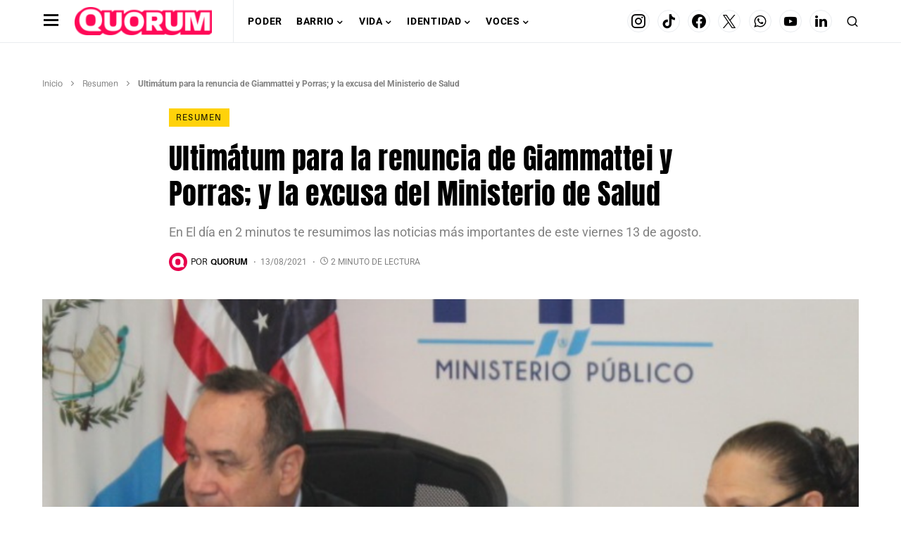

--- FILE ---
content_type: text/html; charset=utf-8
request_url: https://www.google.com/recaptcha/api2/anchor?ar=1&k=6LcxGF8bAAAAAJVWtM0JNqkQ2hkQxIhLFO1C2ktE&co=aHR0cHM6Ly9xdW9ydW0uZ3Q6NDQz&hl=en&v=PoyoqOPhxBO7pBk68S4YbpHZ&theme=light&size=compact&anchor-ms=20000&execute-ms=30000&cb=m5jstjy8itdb
body_size: 50188
content:
<!DOCTYPE HTML><html dir="ltr" lang="en"><head><meta http-equiv="Content-Type" content="text/html; charset=UTF-8">
<meta http-equiv="X-UA-Compatible" content="IE=edge">
<title>reCAPTCHA</title>
<style type="text/css">
/* cyrillic-ext */
@font-face {
  font-family: 'Roboto';
  font-style: normal;
  font-weight: 400;
  font-stretch: 100%;
  src: url(//fonts.gstatic.com/s/roboto/v48/KFO7CnqEu92Fr1ME7kSn66aGLdTylUAMa3GUBHMdazTgWw.woff2) format('woff2');
  unicode-range: U+0460-052F, U+1C80-1C8A, U+20B4, U+2DE0-2DFF, U+A640-A69F, U+FE2E-FE2F;
}
/* cyrillic */
@font-face {
  font-family: 'Roboto';
  font-style: normal;
  font-weight: 400;
  font-stretch: 100%;
  src: url(//fonts.gstatic.com/s/roboto/v48/KFO7CnqEu92Fr1ME7kSn66aGLdTylUAMa3iUBHMdazTgWw.woff2) format('woff2');
  unicode-range: U+0301, U+0400-045F, U+0490-0491, U+04B0-04B1, U+2116;
}
/* greek-ext */
@font-face {
  font-family: 'Roboto';
  font-style: normal;
  font-weight: 400;
  font-stretch: 100%;
  src: url(//fonts.gstatic.com/s/roboto/v48/KFO7CnqEu92Fr1ME7kSn66aGLdTylUAMa3CUBHMdazTgWw.woff2) format('woff2');
  unicode-range: U+1F00-1FFF;
}
/* greek */
@font-face {
  font-family: 'Roboto';
  font-style: normal;
  font-weight: 400;
  font-stretch: 100%;
  src: url(//fonts.gstatic.com/s/roboto/v48/KFO7CnqEu92Fr1ME7kSn66aGLdTylUAMa3-UBHMdazTgWw.woff2) format('woff2');
  unicode-range: U+0370-0377, U+037A-037F, U+0384-038A, U+038C, U+038E-03A1, U+03A3-03FF;
}
/* math */
@font-face {
  font-family: 'Roboto';
  font-style: normal;
  font-weight: 400;
  font-stretch: 100%;
  src: url(//fonts.gstatic.com/s/roboto/v48/KFO7CnqEu92Fr1ME7kSn66aGLdTylUAMawCUBHMdazTgWw.woff2) format('woff2');
  unicode-range: U+0302-0303, U+0305, U+0307-0308, U+0310, U+0312, U+0315, U+031A, U+0326-0327, U+032C, U+032F-0330, U+0332-0333, U+0338, U+033A, U+0346, U+034D, U+0391-03A1, U+03A3-03A9, U+03B1-03C9, U+03D1, U+03D5-03D6, U+03F0-03F1, U+03F4-03F5, U+2016-2017, U+2034-2038, U+203C, U+2040, U+2043, U+2047, U+2050, U+2057, U+205F, U+2070-2071, U+2074-208E, U+2090-209C, U+20D0-20DC, U+20E1, U+20E5-20EF, U+2100-2112, U+2114-2115, U+2117-2121, U+2123-214F, U+2190, U+2192, U+2194-21AE, U+21B0-21E5, U+21F1-21F2, U+21F4-2211, U+2213-2214, U+2216-22FF, U+2308-230B, U+2310, U+2319, U+231C-2321, U+2336-237A, U+237C, U+2395, U+239B-23B7, U+23D0, U+23DC-23E1, U+2474-2475, U+25AF, U+25B3, U+25B7, U+25BD, U+25C1, U+25CA, U+25CC, U+25FB, U+266D-266F, U+27C0-27FF, U+2900-2AFF, U+2B0E-2B11, U+2B30-2B4C, U+2BFE, U+3030, U+FF5B, U+FF5D, U+1D400-1D7FF, U+1EE00-1EEFF;
}
/* symbols */
@font-face {
  font-family: 'Roboto';
  font-style: normal;
  font-weight: 400;
  font-stretch: 100%;
  src: url(//fonts.gstatic.com/s/roboto/v48/KFO7CnqEu92Fr1ME7kSn66aGLdTylUAMaxKUBHMdazTgWw.woff2) format('woff2');
  unicode-range: U+0001-000C, U+000E-001F, U+007F-009F, U+20DD-20E0, U+20E2-20E4, U+2150-218F, U+2190, U+2192, U+2194-2199, U+21AF, U+21E6-21F0, U+21F3, U+2218-2219, U+2299, U+22C4-22C6, U+2300-243F, U+2440-244A, U+2460-24FF, U+25A0-27BF, U+2800-28FF, U+2921-2922, U+2981, U+29BF, U+29EB, U+2B00-2BFF, U+4DC0-4DFF, U+FFF9-FFFB, U+10140-1018E, U+10190-1019C, U+101A0, U+101D0-101FD, U+102E0-102FB, U+10E60-10E7E, U+1D2C0-1D2D3, U+1D2E0-1D37F, U+1F000-1F0FF, U+1F100-1F1AD, U+1F1E6-1F1FF, U+1F30D-1F30F, U+1F315, U+1F31C, U+1F31E, U+1F320-1F32C, U+1F336, U+1F378, U+1F37D, U+1F382, U+1F393-1F39F, U+1F3A7-1F3A8, U+1F3AC-1F3AF, U+1F3C2, U+1F3C4-1F3C6, U+1F3CA-1F3CE, U+1F3D4-1F3E0, U+1F3ED, U+1F3F1-1F3F3, U+1F3F5-1F3F7, U+1F408, U+1F415, U+1F41F, U+1F426, U+1F43F, U+1F441-1F442, U+1F444, U+1F446-1F449, U+1F44C-1F44E, U+1F453, U+1F46A, U+1F47D, U+1F4A3, U+1F4B0, U+1F4B3, U+1F4B9, U+1F4BB, U+1F4BF, U+1F4C8-1F4CB, U+1F4D6, U+1F4DA, U+1F4DF, U+1F4E3-1F4E6, U+1F4EA-1F4ED, U+1F4F7, U+1F4F9-1F4FB, U+1F4FD-1F4FE, U+1F503, U+1F507-1F50B, U+1F50D, U+1F512-1F513, U+1F53E-1F54A, U+1F54F-1F5FA, U+1F610, U+1F650-1F67F, U+1F687, U+1F68D, U+1F691, U+1F694, U+1F698, U+1F6AD, U+1F6B2, U+1F6B9-1F6BA, U+1F6BC, U+1F6C6-1F6CF, U+1F6D3-1F6D7, U+1F6E0-1F6EA, U+1F6F0-1F6F3, U+1F6F7-1F6FC, U+1F700-1F7FF, U+1F800-1F80B, U+1F810-1F847, U+1F850-1F859, U+1F860-1F887, U+1F890-1F8AD, U+1F8B0-1F8BB, U+1F8C0-1F8C1, U+1F900-1F90B, U+1F93B, U+1F946, U+1F984, U+1F996, U+1F9E9, U+1FA00-1FA6F, U+1FA70-1FA7C, U+1FA80-1FA89, U+1FA8F-1FAC6, U+1FACE-1FADC, U+1FADF-1FAE9, U+1FAF0-1FAF8, U+1FB00-1FBFF;
}
/* vietnamese */
@font-face {
  font-family: 'Roboto';
  font-style: normal;
  font-weight: 400;
  font-stretch: 100%;
  src: url(//fonts.gstatic.com/s/roboto/v48/KFO7CnqEu92Fr1ME7kSn66aGLdTylUAMa3OUBHMdazTgWw.woff2) format('woff2');
  unicode-range: U+0102-0103, U+0110-0111, U+0128-0129, U+0168-0169, U+01A0-01A1, U+01AF-01B0, U+0300-0301, U+0303-0304, U+0308-0309, U+0323, U+0329, U+1EA0-1EF9, U+20AB;
}
/* latin-ext */
@font-face {
  font-family: 'Roboto';
  font-style: normal;
  font-weight: 400;
  font-stretch: 100%;
  src: url(//fonts.gstatic.com/s/roboto/v48/KFO7CnqEu92Fr1ME7kSn66aGLdTylUAMa3KUBHMdazTgWw.woff2) format('woff2');
  unicode-range: U+0100-02BA, U+02BD-02C5, U+02C7-02CC, U+02CE-02D7, U+02DD-02FF, U+0304, U+0308, U+0329, U+1D00-1DBF, U+1E00-1E9F, U+1EF2-1EFF, U+2020, U+20A0-20AB, U+20AD-20C0, U+2113, U+2C60-2C7F, U+A720-A7FF;
}
/* latin */
@font-face {
  font-family: 'Roboto';
  font-style: normal;
  font-weight: 400;
  font-stretch: 100%;
  src: url(//fonts.gstatic.com/s/roboto/v48/KFO7CnqEu92Fr1ME7kSn66aGLdTylUAMa3yUBHMdazQ.woff2) format('woff2');
  unicode-range: U+0000-00FF, U+0131, U+0152-0153, U+02BB-02BC, U+02C6, U+02DA, U+02DC, U+0304, U+0308, U+0329, U+2000-206F, U+20AC, U+2122, U+2191, U+2193, U+2212, U+2215, U+FEFF, U+FFFD;
}
/* cyrillic-ext */
@font-face {
  font-family: 'Roboto';
  font-style: normal;
  font-weight: 500;
  font-stretch: 100%;
  src: url(//fonts.gstatic.com/s/roboto/v48/KFO7CnqEu92Fr1ME7kSn66aGLdTylUAMa3GUBHMdazTgWw.woff2) format('woff2');
  unicode-range: U+0460-052F, U+1C80-1C8A, U+20B4, U+2DE0-2DFF, U+A640-A69F, U+FE2E-FE2F;
}
/* cyrillic */
@font-face {
  font-family: 'Roboto';
  font-style: normal;
  font-weight: 500;
  font-stretch: 100%;
  src: url(//fonts.gstatic.com/s/roboto/v48/KFO7CnqEu92Fr1ME7kSn66aGLdTylUAMa3iUBHMdazTgWw.woff2) format('woff2');
  unicode-range: U+0301, U+0400-045F, U+0490-0491, U+04B0-04B1, U+2116;
}
/* greek-ext */
@font-face {
  font-family: 'Roboto';
  font-style: normal;
  font-weight: 500;
  font-stretch: 100%;
  src: url(//fonts.gstatic.com/s/roboto/v48/KFO7CnqEu92Fr1ME7kSn66aGLdTylUAMa3CUBHMdazTgWw.woff2) format('woff2');
  unicode-range: U+1F00-1FFF;
}
/* greek */
@font-face {
  font-family: 'Roboto';
  font-style: normal;
  font-weight: 500;
  font-stretch: 100%;
  src: url(//fonts.gstatic.com/s/roboto/v48/KFO7CnqEu92Fr1ME7kSn66aGLdTylUAMa3-UBHMdazTgWw.woff2) format('woff2');
  unicode-range: U+0370-0377, U+037A-037F, U+0384-038A, U+038C, U+038E-03A1, U+03A3-03FF;
}
/* math */
@font-face {
  font-family: 'Roboto';
  font-style: normal;
  font-weight: 500;
  font-stretch: 100%;
  src: url(//fonts.gstatic.com/s/roboto/v48/KFO7CnqEu92Fr1ME7kSn66aGLdTylUAMawCUBHMdazTgWw.woff2) format('woff2');
  unicode-range: U+0302-0303, U+0305, U+0307-0308, U+0310, U+0312, U+0315, U+031A, U+0326-0327, U+032C, U+032F-0330, U+0332-0333, U+0338, U+033A, U+0346, U+034D, U+0391-03A1, U+03A3-03A9, U+03B1-03C9, U+03D1, U+03D5-03D6, U+03F0-03F1, U+03F4-03F5, U+2016-2017, U+2034-2038, U+203C, U+2040, U+2043, U+2047, U+2050, U+2057, U+205F, U+2070-2071, U+2074-208E, U+2090-209C, U+20D0-20DC, U+20E1, U+20E5-20EF, U+2100-2112, U+2114-2115, U+2117-2121, U+2123-214F, U+2190, U+2192, U+2194-21AE, U+21B0-21E5, U+21F1-21F2, U+21F4-2211, U+2213-2214, U+2216-22FF, U+2308-230B, U+2310, U+2319, U+231C-2321, U+2336-237A, U+237C, U+2395, U+239B-23B7, U+23D0, U+23DC-23E1, U+2474-2475, U+25AF, U+25B3, U+25B7, U+25BD, U+25C1, U+25CA, U+25CC, U+25FB, U+266D-266F, U+27C0-27FF, U+2900-2AFF, U+2B0E-2B11, U+2B30-2B4C, U+2BFE, U+3030, U+FF5B, U+FF5D, U+1D400-1D7FF, U+1EE00-1EEFF;
}
/* symbols */
@font-face {
  font-family: 'Roboto';
  font-style: normal;
  font-weight: 500;
  font-stretch: 100%;
  src: url(//fonts.gstatic.com/s/roboto/v48/KFO7CnqEu92Fr1ME7kSn66aGLdTylUAMaxKUBHMdazTgWw.woff2) format('woff2');
  unicode-range: U+0001-000C, U+000E-001F, U+007F-009F, U+20DD-20E0, U+20E2-20E4, U+2150-218F, U+2190, U+2192, U+2194-2199, U+21AF, U+21E6-21F0, U+21F3, U+2218-2219, U+2299, U+22C4-22C6, U+2300-243F, U+2440-244A, U+2460-24FF, U+25A0-27BF, U+2800-28FF, U+2921-2922, U+2981, U+29BF, U+29EB, U+2B00-2BFF, U+4DC0-4DFF, U+FFF9-FFFB, U+10140-1018E, U+10190-1019C, U+101A0, U+101D0-101FD, U+102E0-102FB, U+10E60-10E7E, U+1D2C0-1D2D3, U+1D2E0-1D37F, U+1F000-1F0FF, U+1F100-1F1AD, U+1F1E6-1F1FF, U+1F30D-1F30F, U+1F315, U+1F31C, U+1F31E, U+1F320-1F32C, U+1F336, U+1F378, U+1F37D, U+1F382, U+1F393-1F39F, U+1F3A7-1F3A8, U+1F3AC-1F3AF, U+1F3C2, U+1F3C4-1F3C6, U+1F3CA-1F3CE, U+1F3D4-1F3E0, U+1F3ED, U+1F3F1-1F3F3, U+1F3F5-1F3F7, U+1F408, U+1F415, U+1F41F, U+1F426, U+1F43F, U+1F441-1F442, U+1F444, U+1F446-1F449, U+1F44C-1F44E, U+1F453, U+1F46A, U+1F47D, U+1F4A3, U+1F4B0, U+1F4B3, U+1F4B9, U+1F4BB, U+1F4BF, U+1F4C8-1F4CB, U+1F4D6, U+1F4DA, U+1F4DF, U+1F4E3-1F4E6, U+1F4EA-1F4ED, U+1F4F7, U+1F4F9-1F4FB, U+1F4FD-1F4FE, U+1F503, U+1F507-1F50B, U+1F50D, U+1F512-1F513, U+1F53E-1F54A, U+1F54F-1F5FA, U+1F610, U+1F650-1F67F, U+1F687, U+1F68D, U+1F691, U+1F694, U+1F698, U+1F6AD, U+1F6B2, U+1F6B9-1F6BA, U+1F6BC, U+1F6C6-1F6CF, U+1F6D3-1F6D7, U+1F6E0-1F6EA, U+1F6F0-1F6F3, U+1F6F7-1F6FC, U+1F700-1F7FF, U+1F800-1F80B, U+1F810-1F847, U+1F850-1F859, U+1F860-1F887, U+1F890-1F8AD, U+1F8B0-1F8BB, U+1F8C0-1F8C1, U+1F900-1F90B, U+1F93B, U+1F946, U+1F984, U+1F996, U+1F9E9, U+1FA00-1FA6F, U+1FA70-1FA7C, U+1FA80-1FA89, U+1FA8F-1FAC6, U+1FACE-1FADC, U+1FADF-1FAE9, U+1FAF0-1FAF8, U+1FB00-1FBFF;
}
/* vietnamese */
@font-face {
  font-family: 'Roboto';
  font-style: normal;
  font-weight: 500;
  font-stretch: 100%;
  src: url(//fonts.gstatic.com/s/roboto/v48/KFO7CnqEu92Fr1ME7kSn66aGLdTylUAMa3OUBHMdazTgWw.woff2) format('woff2');
  unicode-range: U+0102-0103, U+0110-0111, U+0128-0129, U+0168-0169, U+01A0-01A1, U+01AF-01B0, U+0300-0301, U+0303-0304, U+0308-0309, U+0323, U+0329, U+1EA0-1EF9, U+20AB;
}
/* latin-ext */
@font-face {
  font-family: 'Roboto';
  font-style: normal;
  font-weight: 500;
  font-stretch: 100%;
  src: url(//fonts.gstatic.com/s/roboto/v48/KFO7CnqEu92Fr1ME7kSn66aGLdTylUAMa3KUBHMdazTgWw.woff2) format('woff2');
  unicode-range: U+0100-02BA, U+02BD-02C5, U+02C7-02CC, U+02CE-02D7, U+02DD-02FF, U+0304, U+0308, U+0329, U+1D00-1DBF, U+1E00-1E9F, U+1EF2-1EFF, U+2020, U+20A0-20AB, U+20AD-20C0, U+2113, U+2C60-2C7F, U+A720-A7FF;
}
/* latin */
@font-face {
  font-family: 'Roboto';
  font-style: normal;
  font-weight: 500;
  font-stretch: 100%;
  src: url(//fonts.gstatic.com/s/roboto/v48/KFO7CnqEu92Fr1ME7kSn66aGLdTylUAMa3yUBHMdazQ.woff2) format('woff2');
  unicode-range: U+0000-00FF, U+0131, U+0152-0153, U+02BB-02BC, U+02C6, U+02DA, U+02DC, U+0304, U+0308, U+0329, U+2000-206F, U+20AC, U+2122, U+2191, U+2193, U+2212, U+2215, U+FEFF, U+FFFD;
}
/* cyrillic-ext */
@font-face {
  font-family: 'Roboto';
  font-style: normal;
  font-weight: 900;
  font-stretch: 100%;
  src: url(//fonts.gstatic.com/s/roboto/v48/KFO7CnqEu92Fr1ME7kSn66aGLdTylUAMa3GUBHMdazTgWw.woff2) format('woff2');
  unicode-range: U+0460-052F, U+1C80-1C8A, U+20B4, U+2DE0-2DFF, U+A640-A69F, U+FE2E-FE2F;
}
/* cyrillic */
@font-face {
  font-family: 'Roboto';
  font-style: normal;
  font-weight: 900;
  font-stretch: 100%;
  src: url(//fonts.gstatic.com/s/roboto/v48/KFO7CnqEu92Fr1ME7kSn66aGLdTylUAMa3iUBHMdazTgWw.woff2) format('woff2');
  unicode-range: U+0301, U+0400-045F, U+0490-0491, U+04B0-04B1, U+2116;
}
/* greek-ext */
@font-face {
  font-family: 'Roboto';
  font-style: normal;
  font-weight: 900;
  font-stretch: 100%;
  src: url(//fonts.gstatic.com/s/roboto/v48/KFO7CnqEu92Fr1ME7kSn66aGLdTylUAMa3CUBHMdazTgWw.woff2) format('woff2');
  unicode-range: U+1F00-1FFF;
}
/* greek */
@font-face {
  font-family: 'Roboto';
  font-style: normal;
  font-weight: 900;
  font-stretch: 100%;
  src: url(//fonts.gstatic.com/s/roboto/v48/KFO7CnqEu92Fr1ME7kSn66aGLdTylUAMa3-UBHMdazTgWw.woff2) format('woff2');
  unicode-range: U+0370-0377, U+037A-037F, U+0384-038A, U+038C, U+038E-03A1, U+03A3-03FF;
}
/* math */
@font-face {
  font-family: 'Roboto';
  font-style: normal;
  font-weight: 900;
  font-stretch: 100%;
  src: url(//fonts.gstatic.com/s/roboto/v48/KFO7CnqEu92Fr1ME7kSn66aGLdTylUAMawCUBHMdazTgWw.woff2) format('woff2');
  unicode-range: U+0302-0303, U+0305, U+0307-0308, U+0310, U+0312, U+0315, U+031A, U+0326-0327, U+032C, U+032F-0330, U+0332-0333, U+0338, U+033A, U+0346, U+034D, U+0391-03A1, U+03A3-03A9, U+03B1-03C9, U+03D1, U+03D5-03D6, U+03F0-03F1, U+03F4-03F5, U+2016-2017, U+2034-2038, U+203C, U+2040, U+2043, U+2047, U+2050, U+2057, U+205F, U+2070-2071, U+2074-208E, U+2090-209C, U+20D0-20DC, U+20E1, U+20E5-20EF, U+2100-2112, U+2114-2115, U+2117-2121, U+2123-214F, U+2190, U+2192, U+2194-21AE, U+21B0-21E5, U+21F1-21F2, U+21F4-2211, U+2213-2214, U+2216-22FF, U+2308-230B, U+2310, U+2319, U+231C-2321, U+2336-237A, U+237C, U+2395, U+239B-23B7, U+23D0, U+23DC-23E1, U+2474-2475, U+25AF, U+25B3, U+25B7, U+25BD, U+25C1, U+25CA, U+25CC, U+25FB, U+266D-266F, U+27C0-27FF, U+2900-2AFF, U+2B0E-2B11, U+2B30-2B4C, U+2BFE, U+3030, U+FF5B, U+FF5D, U+1D400-1D7FF, U+1EE00-1EEFF;
}
/* symbols */
@font-face {
  font-family: 'Roboto';
  font-style: normal;
  font-weight: 900;
  font-stretch: 100%;
  src: url(//fonts.gstatic.com/s/roboto/v48/KFO7CnqEu92Fr1ME7kSn66aGLdTylUAMaxKUBHMdazTgWw.woff2) format('woff2');
  unicode-range: U+0001-000C, U+000E-001F, U+007F-009F, U+20DD-20E0, U+20E2-20E4, U+2150-218F, U+2190, U+2192, U+2194-2199, U+21AF, U+21E6-21F0, U+21F3, U+2218-2219, U+2299, U+22C4-22C6, U+2300-243F, U+2440-244A, U+2460-24FF, U+25A0-27BF, U+2800-28FF, U+2921-2922, U+2981, U+29BF, U+29EB, U+2B00-2BFF, U+4DC0-4DFF, U+FFF9-FFFB, U+10140-1018E, U+10190-1019C, U+101A0, U+101D0-101FD, U+102E0-102FB, U+10E60-10E7E, U+1D2C0-1D2D3, U+1D2E0-1D37F, U+1F000-1F0FF, U+1F100-1F1AD, U+1F1E6-1F1FF, U+1F30D-1F30F, U+1F315, U+1F31C, U+1F31E, U+1F320-1F32C, U+1F336, U+1F378, U+1F37D, U+1F382, U+1F393-1F39F, U+1F3A7-1F3A8, U+1F3AC-1F3AF, U+1F3C2, U+1F3C4-1F3C6, U+1F3CA-1F3CE, U+1F3D4-1F3E0, U+1F3ED, U+1F3F1-1F3F3, U+1F3F5-1F3F7, U+1F408, U+1F415, U+1F41F, U+1F426, U+1F43F, U+1F441-1F442, U+1F444, U+1F446-1F449, U+1F44C-1F44E, U+1F453, U+1F46A, U+1F47D, U+1F4A3, U+1F4B0, U+1F4B3, U+1F4B9, U+1F4BB, U+1F4BF, U+1F4C8-1F4CB, U+1F4D6, U+1F4DA, U+1F4DF, U+1F4E3-1F4E6, U+1F4EA-1F4ED, U+1F4F7, U+1F4F9-1F4FB, U+1F4FD-1F4FE, U+1F503, U+1F507-1F50B, U+1F50D, U+1F512-1F513, U+1F53E-1F54A, U+1F54F-1F5FA, U+1F610, U+1F650-1F67F, U+1F687, U+1F68D, U+1F691, U+1F694, U+1F698, U+1F6AD, U+1F6B2, U+1F6B9-1F6BA, U+1F6BC, U+1F6C6-1F6CF, U+1F6D3-1F6D7, U+1F6E0-1F6EA, U+1F6F0-1F6F3, U+1F6F7-1F6FC, U+1F700-1F7FF, U+1F800-1F80B, U+1F810-1F847, U+1F850-1F859, U+1F860-1F887, U+1F890-1F8AD, U+1F8B0-1F8BB, U+1F8C0-1F8C1, U+1F900-1F90B, U+1F93B, U+1F946, U+1F984, U+1F996, U+1F9E9, U+1FA00-1FA6F, U+1FA70-1FA7C, U+1FA80-1FA89, U+1FA8F-1FAC6, U+1FACE-1FADC, U+1FADF-1FAE9, U+1FAF0-1FAF8, U+1FB00-1FBFF;
}
/* vietnamese */
@font-face {
  font-family: 'Roboto';
  font-style: normal;
  font-weight: 900;
  font-stretch: 100%;
  src: url(//fonts.gstatic.com/s/roboto/v48/KFO7CnqEu92Fr1ME7kSn66aGLdTylUAMa3OUBHMdazTgWw.woff2) format('woff2');
  unicode-range: U+0102-0103, U+0110-0111, U+0128-0129, U+0168-0169, U+01A0-01A1, U+01AF-01B0, U+0300-0301, U+0303-0304, U+0308-0309, U+0323, U+0329, U+1EA0-1EF9, U+20AB;
}
/* latin-ext */
@font-face {
  font-family: 'Roboto';
  font-style: normal;
  font-weight: 900;
  font-stretch: 100%;
  src: url(//fonts.gstatic.com/s/roboto/v48/KFO7CnqEu92Fr1ME7kSn66aGLdTylUAMa3KUBHMdazTgWw.woff2) format('woff2');
  unicode-range: U+0100-02BA, U+02BD-02C5, U+02C7-02CC, U+02CE-02D7, U+02DD-02FF, U+0304, U+0308, U+0329, U+1D00-1DBF, U+1E00-1E9F, U+1EF2-1EFF, U+2020, U+20A0-20AB, U+20AD-20C0, U+2113, U+2C60-2C7F, U+A720-A7FF;
}
/* latin */
@font-face {
  font-family: 'Roboto';
  font-style: normal;
  font-weight: 900;
  font-stretch: 100%;
  src: url(//fonts.gstatic.com/s/roboto/v48/KFO7CnqEu92Fr1ME7kSn66aGLdTylUAMa3yUBHMdazQ.woff2) format('woff2');
  unicode-range: U+0000-00FF, U+0131, U+0152-0153, U+02BB-02BC, U+02C6, U+02DA, U+02DC, U+0304, U+0308, U+0329, U+2000-206F, U+20AC, U+2122, U+2191, U+2193, U+2212, U+2215, U+FEFF, U+FFFD;
}

</style>
<link rel="stylesheet" type="text/css" href="https://www.gstatic.com/recaptcha/releases/PoyoqOPhxBO7pBk68S4YbpHZ/styles__ltr.css">
<script nonce="4teCONuyom5ESenxl4nU8w" type="text/javascript">window['__recaptcha_api'] = 'https://www.google.com/recaptcha/api2/';</script>
<script type="text/javascript" src="https://www.gstatic.com/recaptcha/releases/PoyoqOPhxBO7pBk68S4YbpHZ/recaptcha__en.js" nonce="4teCONuyom5ESenxl4nU8w">
      
    </script></head>
<body><div id="rc-anchor-alert" class="rc-anchor-alert"></div>
<input type="hidden" id="recaptcha-token" value="[base64]">
<script type="text/javascript" nonce="4teCONuyom5ESenxl4nU8w">
      recaptcha.anchor.Main.init("[\x22ainput\x22,[\x22bgdata\x22,\x22\x22,\[base64]/[base64]/[base64]/[base64]/[base64]/UltsKytdPUU6KEU8MjA0OD9SW2wrK109RT4+NnwxOTI6KChFJjY0NTEyKT09NTUyOTYmJk0rMTxjLmxlbmd0aCYmKGMuY2hhckNvZGVBdChNKzEpJjY0NTEyKT09NTYzMjA/[base64]/[base64]/[base64]/[base64]/[base64]/[base64]/[base64]\x22,\[base64]\\u003d\\u003d\x22,\x22w7g0DsK1wqnDuj5KIktVD8O4wr01wo0QwqfCgMOdw48QVMOVXsOcBSHDiMOgw4JzQ8K/NghsdMODJhXDqTofw6guJ8O/EMO8wo5aazcNVMKpPBDDnjlqQyDCt2HCrTZSWMO9w7XCucK9aCxQwrMnwrVrw79LTjUtwrM+wqnClDzDjsKPLVQ4N8OMJDYSwqQ/c1ghECgSURsLHsKpV8OGYsO+GgnCsArDsHt+wpAQWgoqwq/DuMK3w5PDj8K9RHbDqhV6wptnw4xpQ8KaWH/[base64]/CosOHeBDCisOAasKRwpA2w6DDliEIwrl2KH0EwpvDnnzCu8O5K8OGw4HDkMOPwofCpCfDl8KAWMOAwoApwqXDrsKNw4jClMKnbcK8U21zUcK5DhLDthjDnMKPLcOewo7DvsO8NQ0lwp/DmsO4wroew7fCnwnDi8O7w7TDoMOUw5TCl8OKw546FiVZMgrDm3Emw6sEwo5VKGZAMWjDtsOFw57Cs23CrsO4EyfChRbCk8KuM8KGN2LCkcOJMcK6wrxUJ09jFMKcwolsw7fClTtowqrCo8K/KcKZwpc7w50QG8OMFwrCmcKQP8KdAwRxwp7CicOJN8K2w44Nwpp6UiJBw6bDgzkaIsKgHsKxemMAw54dw5fCrcO+LMOVw5FcM8OQOMKcTQtpwp/CisKkFsKZGMK3bsOPQcOYSsKrFFQBJcKPwoADw6nCjcKmw7BXLhfCksOKw4vCkyFKGCAIwpbCk1cDw6HDu0rDmsKywqk8aBvCtcKeJx7DqMO6X1HCgyrCoUNjfMKBw5HDtsKSwqFNIcKVW8Khwp0Iw6LCnmtWf8ORX8OdYh8/w5zDg2pEwoQPFsKQUcOKB0HDu0wxHcOwwq/CrDrCmsOhXcOaQnEpDUM0w7NVIgTDtmsFw6LDl2zCo1dIGxTDqBDDisOlw5Ytw5XDmsK4NcOGTQhaUcOVwr40O3rDv8KtN8K0wp/ChAFuC8OYw7wDWcKvw7UmXj99wpBLw6LDoHF/TMOkw5rDmsOlJsKIw6V+wohiwotgw7BBKT0Gwq/CkMOvWxDCuQgKaMOZCsO/EMKMw6oBLgzDncOFw7jCisK+w6jChjjCrDvDjDvDpGHCqxjCmcOdwrfDhXrClml9dcKbwpvCvwbCo2PDgVgxw5cFwqHDqMKxw5/[base64]/DsBgzwrbDjzUuW0cmQ8OWRkfCuMKowqnDq8KbS3TDlgVFC8K5wo8VaWrCuMKgwoNGHmMbSsOOw6vDswLDkMOywpwkWUTCoRpLw5tgwox2MsOfHA/[base64]/Ci8Osw4PCmzTDocOcw67CpcKKwoxDbSvCtMKHAsKkWDrDuMK3wp3CqyAMwobDilwBwqHCrgcAw5vCv8Krw7Blw7QHw7DDjsKDWcO5wo7DtCd/wo81wrAgw53DucK5w7Ayw610VcOvOiHDnGbDvMO+w7MWw6gEw4AJw5QJLz9YDMOoLsKEwp1aakHDpw/DuMOKV3sKCMOtKylEwpgcw6PDlMK9w7/[base64]/DkkAGwoHDo8OFcURzU8OtIXXDncKrwopYw63Dq8Ozwp4ywrrDkkx+w4RGwoEVwpA/bTjCukfCv0zCm3rCocO0Um7Cp0liQMKKfizCqMOiw6YvUycwd19JHMOhw5rCi8OQG1rDiho+On04flTCjg9+dBMSciAxV8KnEE3Dm8O4BsKfwpnDq8OmYm8oYyjCrsOtX8Kcw5nDg2/Dnx7DmcO/woTCuSF+P8K1wpLCpB7CsF/Cj8Kiwp7DqcOkYWVkFkjDnmMjbg9SBcO1wpDCnlJzRWNRaQ3Cj8K8T8KwYsO2dMKIKsOqwrtiPg7Dh8OKLkXDo8K7w4gIOcOnw5ptwr3Cpnhdwq7DiEssAsOATsOTWsOoel7CvVPDkgl/wpPDiz/CkGcsO0LDlcKSJMKfdjHDuH5MN8KBwpl/IhrCkzNUw5pEw6/[base64]/w7jDnhrDhcKNw6fDgMOke8OsBjAbdAcBw5jCoitnw4/Dm8KbwoZhwoEcwqbCrnzCoMOMVsKLwpldXQQsNMOYwoYPw7/CisOzw5ZqF8K8QcOzX2DDhsK+w7XDuiPDosKRZMKxYsO2N2txfzQTwph2w6VowrPCpkPDtCh1OsOYbGvDnVdNBsOow6/Cuhtkw7LCv0RBTWjDgU7Dvg0Vw49aF8ObMClzw5FbNypywqzCmCHDmMOOw7INLsO9LMOsDcKzw4EeBsKYw5rCusOjY8Kmw4LCnMOtP0zDh8Kgw5onHWzCkBnDiSozGcOdTHUywobCmlzCn8KgE1HCggZ/w6EXw7bDpcOUwoLDo8KicTnDsVnCocKRwqnCh8OvYMOMw78rwqrCrMK5FUw6fTY7IcKywoPCjUXDgXLCrxYuwq06wqjClcK5L8OIAAPCrQgTOsOCw5fCo05pbE8PwrPCki5Bw5FoT0PCo0HCs1lBfsKfw4/DkMOqw6wnLwfDjsOtw5jDj8OqJsO3MsOpVMK+w5HDvUXDoiDDt8OCFcKDKQzCsShwKcOXwrdiFcO+wrQpFsKww5JbwoFXC8ODw7TDv8KGTmcuw7vCl8KEDyvDuX7CpsOKUGHDii9qIV1bw5zCu1DDsDrDnzUsRX/CvSvCkFJZPzQIw6nDq8ODf0HDnx1mFwpMcsOjwq3DnUdlw4Ivw5gsw5x6wqPCr8KMLS7DtMKcwpsYwrbDg25Xw51/GHYOdUTChnPCunwYwr0vfsOfXwonw7nDrsKKwpbDpjpcAsKCwrUQV1Epw7vCicKaw7HCmcKdw57CpcKmw7zDgsKbSE58woTCjildBRbDrsOgHMOkw5TDqcOawrh7w6DCrsOvwo3CncKVWH/CmBZyw43Cg2HCtGTDusOxwqINR8KHCcKEBGrDhw8rw4XCvcOawpJFw6LDjcKowpbDiV8we8KTwo/Cv8Onwo5qAMOEAEDCrsOkcAfDs8KCLMOlWXYjf3lbwo0NQTwHEMOrU8Oow5rCqcKLw50STMK7UMO6MQBONsKiwpbDsR/[base64]/wqgRBS5Kw7bDvjopDGkQIcKhw4hLExI8PMOCVBTDl8O2AwrDt8OYF8O7EE/CmMKTw7t+A8K0w6t1wozDkllPw5vCkX7DpkDCtcKGw7TClgp9DcO6w64wcxHCmcKrVGwBw55NDcOBbBVaYMOCwptlRMKhw63DqnHCicO9wplxwrlrKMOZw489elI7WBdpw4o5IyXDuVY+w7zDpcKifXsqTMK3PsKgF1VSwqTCunB8Sw4wOsKFwq/Dqh8kwrBKw5dkAxbDg1jCqsKfM8KYwoLDkcO3wrzDmsOZGCzCs8KQZy3DnsOKwrkZwpnCjcKQwrFnCMOPwpBNw7MIwpjDjmMFw7VuEcKrwq5WJcKaw73CvMKEw645wrvDncKTXcKaw7V3wq/CuHwHPMKDw5Y5w6PCqSXClmTDqCwvwrVLTU/ClG7DjjcQwrjCn8KVZhgiw7dEKUHCmsOsw4bCkRDDpjvDkQ7CsMOpw75yw74Uw6TCtF3Cj8K3UsKAw7Q7YFVuw68Gwr9NWXFbe8Khw6lcwqXDhiw4wp7CrUjCsHrCmUV0wqbCj8K8w5HCiAMvwopiw4FeFcObwqXCtMOcwp3Cj8KTfEUew6DCl8KeSB/Dn8OPw48xw6DDhsOew6FlbQ3DsMKpORPCiMKFwrA+VUpJwrliYMOlw5LCucOiHHwcwrUXZMObw6VyCwBxw6VrT3TDtMOjS1LDnz06KcO9wozChMOFw6TDt8O/[base64]/CpEjCu1J0L8OPIlLCisKHwp/DrG9ow6lGCMO3YMOKw7fDskN5wpDDoS1Qw6rDtsOhwrbDhcODw6vCi3fDii96w63CuCfChsKlGmgew6/DrsK5PFrCn8KJw4c2AlnCpFTCu8KmworCuw8vwqHClhrCoMOjw7oSwoQXw53Duz8kQcKBw5jDn2AjP8OnScKlPAzDrsO0RmLCj8ONw4UNwqs2AB7CgsOawo0vf8OiwqIqXMONU8KwKcOoOXVqw5EHwocew5rDkn7DvTrClMO6wrjCicKUH8KSw6/CkC3DssOJd8OTXhJoNyoAKcKHwqbCgQw0w57ChVPDslfCjB15wpjDrsKbw6JPP3Q/w6zDj1vDjsKjO1osw4VuZMKFwr0Rw7FPw4DDmRLDvUBHwoYNwrk9wpbDh8KXwqnCkMOfw5wmLcOTw4/CmyPCmMOAV0TCo3HCtMOmQhvCksKnO3rCgsOpwohtCSUDwrzDqG4+QMOjUcKDw53CsSDCssOmWMOiwqHDpwh+HCTClxjDoMKCwoxYwqrCqMOTwqHDvRTChcKEw5bClTwrwoLCqQvDjsKRHAoTWj3DkcOQWH3DsMKQwpkfw4rCkFxUw5R0w6bCrw/[base64]/DoynDgsKYR04pw5HChCTDsjbCuMKIw4bCjcKDwqtQwplZRWLDrXtAw6bCicKFMcKlwpfCsMKnwqcOI8OaMMO+wrNIw6t1VQUDGg7ClMOgw6bDuCHCrWnDqkbDvj0/Gn0ncCfCkcKmcGQMw6jCu8KqwpZWOsO1woJ3SDbChHYqwpPCtMOPw73DrnE7eh/ColhXwpA9FcOswpHCiyvDusO2w5Ukw6cwwr5vwo9cwp/DgsOVw4PCjMO6dcK+w4dHw6bCkgA6LMOmIsKwwqHDscKnwoXCgcKNbsKnwq3CugtiwpBtwrsJfwzCrA3DsiNOQA0Jw45OEcODFsKww59EIsK8KMO5VQQQw7vCsMKEw4bDhhPDoxDCi2tRw7ZzwrVJwqbDkxN6wpzCuyc/HMKrwqJrwonCssKWw74uwoAIJsK1QmDDmXFLEcKDN200wrrDvMOnJ8OrbCAJw6YFfsKOK8OFw4hzw6bDtcKEbXFDw5o8wqXDvxXDgsOcK8O/BxvCsMOzw4BMwrgHw6vCjTnDs0otwoU8LCXCjDEkTsKbwofDuwZHwq7Cg8OdW1sRw6vCrMObw7PDusOBdxNXwo0Qwo3CqzljdxvDhgXCucOEwrXCuTV0I8KlLcOJwp/DkVvCjUPCu8KCMEwZw5E9ESnDq8KWUcKzw6nDoBHDpMKYw7N/HHliwp/CmMKnwpBgw5PDnV3Cmy/CnXpqw6DDq8KFwozDr8KAw43DunImw6dsbsODADDCn2bDpFJawqEkOyVCNcKzwrFnEVUCQyPCsyXCrMO8P8ONbHjCvTgFw5Bcw4nDg09Ww4UtZwXCoMKbwq54wqbDu8OlYEIkwonDsMKnw4ZfMMObwqpvw4HCosOwwoshwp56w6/CncO3XVzDiRLCmcK4Z10UwpgUCkTDnsOpNcKBwpAmw6Zhw67CjMKuw7Ngw7TCvMKdwrTDklU8QFPCoMK1wrbDqm9Rw5tywonDinJSwo7CklzDicKSw6hBw7PDtcOLwr0KXsOLAMO6wq3Dm8Kwwqs2cH8wwooCw6TCqBfCqz4QcDghHEnCmcKEe8K6wpt/I8KNd8KASy5gJcOmIjU/woRGw5MicMKuD8O+wqTClkbCvBUkS8KTwpvDsTYCVMKlMMO2UD0Qw6nDg8OGUAXCpMKiw7QfAxLDv8KXwqZQT8O/MVbDhXUowpdqwrLDn8KEa8OxwrXCvMK6wr7CvC5jw4/ClMKVTTbDg8OVw6RxNcKBPDABZsK8ZsO1w47Dk1QrNMOmU8Opw6XCtEbCh8OMUMOmDiXCrcKEDsKawp0ffSo+VsKcHcO7w7DDpMK0wo1FK8KtXcOnwrt7w6TDicOBLnbDs04LwqpNVC59w7jCiwLCicO0PERkwrsoLHrDvcKsworCm8O9woTCmcKDwp7Doxs/wr/Cg3jCu8KowooTXg7Dm8O0wprCisK/w6x7w5PCtjc0XjvDpAnChQ0mM23DihwtwrXDuTQyFcOJO1xyJcKawp/[base64]/[base64]/[base64]/DocKUwqIibMO5X8KXw6FSwr7CqMO7OXzDmsOgw5rDr1JcwroxYcOpwqFnGSjDosKYBB1cw6vCnkE/woLDuErCnBHDozTCiwwrwo/DpMKEwpHCmsO6wosIXMOIRMOJUMKDN1fCssKYHyV8wpHDhGp+woY4LzheLUwSw6fCqcO1wrnDgsKZwoV4w6JETxE0woxmSh/[base64]/CtMO4w6Q1PcKcw6HCsWDDgcKZw7TCgMKWwrHDrcKzw7DCrcKYwo8Kw6FIwrTCnMKYZnrDscKALDFkw4tZKBAow5DDr3rCr0zDhsOcw4hpRGTCujdrw5LCq0/[base64]/[base64]/DrcKdw5Ztw7XDocOew6hRHh3DuCbDmTE3w4sbU2XClBLCk8K8w5U6LF0tw4HClcKLw4XCssKuDidCw64JwoZ5LwVOQ8KoZh/Dv8OBwqjCu8KkwrLDs8OVwrrClx7CvMOPFgfCjSwZGGJbwoPClcOGBMKgJ8K0MU3DhcKgw7IJacKOJHt1dcKqbcOmTgzCpU/DnMOfwqXDgMO2X8O0wqzDt8Oww5rDiFNzw5YEw7ZUEzQwLQBrw6LDk0fCn3jCp1bDozDDilHDvDPDkcO1w7wBI2bDgHcnJMOpwpkxwqDDnMKdwp85w447KcKbP8Kmw6ppPsODwp/DvcKVwrBpw71KwqphwrYeMsOJwrByFSvCgVEdw4rDijLDmcOowpcXS37Cqhwdwq14w6VMIMOxSMK/[base64]/KcOHwrBdwqVdwr/ClFrDi8OQcMKDS8KtCsObwocBwq4GeU8BaEJowpwSwqApw70mSATDjMKresOWw5ZfwrvCtsK6w6nDqE9Ewr3CoMKuJcKqwq/CksKxF2zCqF/DuMKowoLDscKUP8OaHz/[base64]/[base64]/CmDsGb8KpFMOmT8OAD8OOAcOHO8O0w5PCqjnDtkPDhMKiYVjDp3vCqMKzY8KHwofDj8OEw4E6w7XCv01VGnzCnsKCw5jDkRvDucKewrQ/BcOOAMK8SMKrw7dHw73DiE3DmFzCvn7CmATDlUjDq8O5wrBqw4LCuMOqwoFjw6xhwp43wr8rw7fDkcKJbknCvjHChn/[base64]/Cr8OrR8Oswqc6GMKpAsKkw5LDkEMZOMO2Y0zDvQ/DgXUafcOowqzDkFIwUcKgwqETIMOcWj7ChsKsBMK5UMOIHR7CsMOaPsK/K20iO2zDnMKIMMKBwq52Cjdjw7UGVMKJw6TDt8O0GMKDwrdBT2/[base64]/EGY1CcOBwqjDryrCkTBGAhXCucOPQMObwpPDtcKqw4bDu8KPw6LClSZhwq1gWcKpZsOSw7nCvEAUw7wrbsKvdMOMw53Do8KJwqFzNMOUwok3MMO9ay9wwpPCtMOrwoPCiQUxeghiY8KCw5/DlTxmwqApecOtwohWbsKEw5vDmGBjwqkTw7F9wq0GwrfCjljDisKYMxjDoWfDicOcUmLCnMKqTDHCj8OAXhknw7/CtnzDv8OycsKYGEzCssKFw4TCrcKAworCpAcDeyMBYcKCGw10woJiYMKawrhgLUVTw4vCuBdVJiF/w5PDjsOpOsO7w6tVwoN9w547wozChnB6PxR+DA5ZDEHCnMOrVQ0PDlLDoUvDkRrDnMO2DFNXCn8oecK6wrDDjEcOAR0yw5XCm8OjMsOEw6EKdcOVY1YLG3TCo8K/AhfCiiQ5TsKmw7/Dg8KzEcKYD8O8LhjDn8KGwpnDnybCrmVtU8K5wo7Dm8Oqw5NIw647w53Cu2/[base64]/[base64]/fTrDvUzCrMOuIMKaAh3DosOIekEYXGNfZ8KRYDYyw6NedcKsw6BVw6/CnXozw63CicKAw77DocKUD8OfTg8UBzl1WhrDoMOaG0tgDcK7RQTCr8KSw5zDs2QJwr7ClMO0Xic5wrIFbMKuUMKzex7DiMK3wps1MmfDicOaPcKhw7Y2wpDDlB/[base64]/CgiXCkR/DjcOAwrJpwrnCgExzIcKqTTrCkw5RElnCqwvCocK3w7/[base64]/wqJBZF4rLAFbCcKnw706w7bDllQJwqLDi0YFZcKBI8KpL8KpVcKbw5d4M8OUw4UZwo3DgSVWwqA6MMKAwos3AjZawqI9GG/DiDdTwp56IMOfw7TCtsOGJXAFwrMGOWDCgkrDosOXw6gOwqV2w63DimLCkcOQwrvDrcOUfzs9wqvCgR/Cr8K3WRDDkMKOHMKNwoTChhjCrMOVEcKvOGDDgytBwqzDtsKWZcO5wozCj8Odw6jDmBITw4HCoS83wrd4w61mwo7CvMKlBj3Csk0iT3APZTlKE8OSwpw3CsOOwqp4w4/[base64]/[base64]/Dj8OvRFTCr190SMKJJmzDoMKswohnDMKqwq1hw63CgMO3EjY8w4bCpMO7IUouwonDswrDkWzDpMOeCsOLECgXw7zDviHDrBvCtjx8w45cN8OdwpfDmRJCwqNFwo0vdcOQwpoqQy/[base64]/DmD/[base64]/anwyw6PCmFjDhBLCkAk5KmYKKzLDg8OeGAwMwqvCr3XChHvDqMKrworDjcO3KT/CiC7CtxtyHXnCvgHDhxTCosK1SzvDkMO3w7zDs1wow40bw5XDkRzCscKOQcOKw4rDucOMwpvCmDN4w5zDhgtVw5rCiMOEw5fCv0s9w6DDsFvCjcOoJsO7wpzDoxIXwqYmfj/[base64]/DtTfCk8OywqV/VMOAUDplDsKOTcKyFzQfCifCiwXDhMO5w7bClwR2wpw3YX4Tw5Q0wqtUwr3Dm0bDimRbw7ZdYX/Cp8OKw57Cn8O/Hmx3W8KPElkswqpoScK1BMORVMKow69zw6DDl8Oew7BBw5coXMKAw6rCkkPDgi58w6XCpcOuFMKdwodUUmPCggfDrsOMBMKgfcK/Mj/CuEADEcO+w6vCtsO1w41JwrbCtMKQHMO6BG5LAsKoMxBLHnHDm8Kxw5wywqbDmD7DrMKYYcKEwoY/fcKYw5XDisK6ajLDsGXChcK4YcOkw5zCq0PChAQJHMOkMMKbw53DiRHDg8KFwqnChMKXwqMuOCLCvsOkDGhgT8Kqwq4Pw5oawqrCtXhMwr04wrHCrhARflEYKVLCq8OAWsKxWCwDw6FoRcOXwqo4VcKiwpJpw67Dh18IUMOZGlleA8OoM0DCinbCgcOBaA/DixR7wodQVG1Fw4nDjxbDrH5aHWAHw7/[base64]/DhDAIw5YZCsK6eHbCjxJ6wqEZwqTCmCXDgcOmwqtgw6wPwoNedTTCrMOQwodJBnV7w4/DsgbCj8Okc8K3WcOHw4HCvhReRAZne2rCjhzDhHvDsW/[base64]/DssOXRG/Dvzhzw5/DnMOCw5dtCTzDlsK1w6VxwrNwQDfCgjZ1w47Cn30BwqsCw7fCmxbDqsKGVDMHwoUcwoo0ZcOKw7J9w7TDscKoEjsybFgoWjAmKxbDvcKRBUdzw5XDpcO/w4zCicOGw4tkw4TCq8O2w7TCjsO7Bj0qw5tJW8ODwo7DribDmsOWw5QvwphhE8O3H8K4STDDk8KFwqbCo0A9XHknw60pesKPw5DCnsOoUm9xw6dkAsOmYBjDjMKbwp1MQMOran7ClsKSB8K4d0x+ScKISXBEAQMbwrLDh8OmJ8O9wrBSSSzChEXDh8K/dQQOw54rJcOjNzXDgsKpSTZqw6TDu8KZDmN1O8K1wqNKGU14Q8KUeErCgGvDn29nVEfDoQUpw4JswoQIKx4FWFXDk8OkwrRIasO+JQpVdcKOemBJwr0LwoTDhkdfXXPDkQLDmsOdZsKowrrCtkdefcOkwqgIbcOSPTrChkUwODU7KFDDs8OOwp/DlcOZwqTDvMOQAMKCbUsfw5nCm3AWwolrbMOibk3ChsOrw43CicKAwpPDusOWfMOIMsOzw4nDhi/DpsK7w51qSHJ+wp7DoMOCXMOXGMKkQ8KCwrIYT3MWa11ZURnCoQfDhnbDusK2w7XCijTDl8OaE8OWYcO3NWsnwpY/[base64]/[base64]/CtWrDrMOmQ8OSZRvDnls9wp9RwpgiQsOUwqDDpCEPwrAMShJMw4bCsTfDv8OKasO1w5/[base64]/wqU3KE/[base64]/Cqy/ClMKBwqstUsO8w7J9RMKbwrhcFMKCCcKpw5l5FMKRN8OAwrfDjV0Rw4Vawp4nwq8uIsOQw79lw4dHw4FpwrjCucOLwoxUM1HDhMKdw6oZU8Kkw6xBwrlnw5/DrnvCiU8qwpbCicONw41uw7kzCcKCWcKUw4bCmS/DkHLDuXTCmMK2cMK1RcK9OMKOGsOaw4pJw73Cu8K3w7TCgcKAw5nDvMOxVCVvw4BWc8OsKizDnMKuTU7Dom4fZcK4C8KwX8KLw6Qqw6glw4Riw7pLS3taLj3CvHNNw4DCvsO8ITXDjTnCkcO/[base64]/DnWDDvyQ8MMKUw5gwwrLCkgDCrMOowrrDmMKWM8OhwphmwprDnsOxwq5IwqTDtsKsdMOfw5sRXMK9YQN/wqLCg8Kjwr4mHXXDvWPCuiIBYS5Cw5XCkMO9woHCrsKraMKBw4TCiVU4KsKRwpJqwp3CsMKRLBPChsKnwqDCnjcmw4fCgUVewqoXAcKhw4wNBcOtTsK5aMOwMcONw53DpQHCssO1dF8NMHzDgcOHUMKpOHo1bzUgw6pUwoZBdMO/[base64]/Ds8OEHUFNanTCpAxbwot+w70cw6rCuF12BMK5RcOZJsOfwq00a8OFwrTDu8KpDj7DhcKaw6lcCcKafW5hwp1lRcO2GBU1eHIHw4c/[base64]/YWsUbXcKQ8OZTkI+d8O1w5soUzzDkHzCuQ4iWjMEwrXChcKmVMKGw5pgGMO+wpkobxDCnkjCoklLwrd2w6TCihzChMOrwrnDmBrCrWfCvylED8OucsOkwqglV3/Dj8KgKcKEwrDCkw43w67DisKsZjR5wp84UMKmw4NKw7XDgyPCvVXCn27ChyYlw50FDzjCtELDr8Kfw69zTxzDrcK/bhgswpnDtcKCw5vDljhwbcKIwoR1w7k7H8OPLsOzYcKcwoAfFsOaAsOoa8OBwpjDjsK/YBASWBVfFTVYwpdmwojDmsKOf8OCRFbDgMK1YBs4WMKFWcOiw4fClcOHYEV/wrzCqBPDrTDDv8OKwrDCqhAaw6gzIwzCmGDDjMKPwqplNwkmPEHDm3LCiz7Cq8OYQsKswpbCiw8iwqPCsMKfacK8EsOvw45iDcOyOUsoL8KYwrJ8LXF3OMKiw7hwNTh6w7HDo1cBw5/[base64]/[base64]/[base64]/Du8Ofwo1XOcKZwrnCpXnDhMKPw4BKLg4DwpHCm8OEwoLDqRolejo2aGfDtMK+w7DCq8Khwq16w7t2w5zCisOWwqZdQ1jDr0fDvGF5aXnDg8KgFMK4HWBdw5/DphUMRA/[base64]/w6Ycwq5iT8Ksw7QxJsKWwoABQG7DjsKvY8Omw7vDosO6wrXCghHDvMOWw7lVAcODbsOxYgbDnzfCp8KGc2zDgcKZH8KyP0TDgMO0GgV1w73Dv8KXOMO+J0HCtAfDssKswrLDthsVW1ALwrAlwo05wo/CmETDqMONwrfChBJRGgUaw4w0LlRlZwzCjcKIPsKaGhZdDh3CkcKKHkPCoMKXe3PCucOYHcONw5ADwrYVDTfDucKpw6DCtcOww6fCv8OQw4rCn8KDw5zDhcOuFcODKV7ClTPDisOORMK/woMCTwoRFjDCpFU9c2vDlzM6w7IdY0lecsKDwp/Dg8OlwrHCpnHCtn3Cmn1HTMOXJMKvwodJOlDCikhvw5xLw5/CiQdkw7jCkT7DpyEaZQjCsn/[base64]/w6bDksOAwplRS3BawroVDMKQwoDDvEIrwqnDkGPCizDDgMKsw6s1YcKVwp9sKk5Dw4vDiypCTzZMW8ONfMKAfCTCuSnCsG0WW0cWw5jDlWA1IcOSFMOzW0/Ck34Gb8KywrYIE8Otwqd/B8KCwozCg0I1cGlxJD8LOMKSw4rDpcOlZMKMw64Vw4rCrmvDhA11w7bDnVjDi8KVw5tAwpXDjhDCrUxww7wNw6nDsjJxwoklw7vCjgvCjjJzAVBcVQwuwpXCq8O3NMKsRBIkScObwpvCtcOmw6nCtsOdwoQJARHDi3slw4AVSsO/wrrCnGnDucKgwro+w6XDi8O3XQ/ClcO0w43DmU17C2vDm8K8wrdXHT5bLsOBwpHCmMKJESI7wpfCi8K6w4PCusK0w5kpXcOPO8O4woYewq/Dg2JeFi80OcK4TyDCrMKIKSFywrDCocKpwo5BBRXCrnvCh8O/F8K7b1zCtEpIw7gdTEzDnsOkA8KIP30gbsKVMX5zwqMzw5fChcOETRXClHdGw77Dn8OCwrwDwr/Dq8O7wrzCtWPDgSdFwoTDucO+wphdGU9dw5NWw50Vw5nCsFxLV3zDimHDlzotLSAbd8KoY3Ynwr1GSRxVWSnDv00FwqjDk8OCw60qHyzDgGkkwq80w6jCvy9CTMKGTR0nwqp3P8OFwo8zw5XDnnMdwobDu8OfBE/DuSbDlkJsw5MkNMKEwpkAwonCtcKuwpPCgDxUacKVUMOyLXHCnQnDmcKUwqJhHsO6w6gqa8Ozw5hYwr5vIMKeATvDn1bCuMKDAS4Jw7obNQzDhiJEwpnCu8OnY8KIG8OZeMOZw5/CmcORwq9mw5t1Sh3DrlZfF0cRwqFKXcO9wqAYwqvCkxQBBsKOYw9JTsO9wpfDqC56wpxLM1zDpCrCginDsEnDoMOVUMKFwrQBMS50w5xLw7dhw4U/Rk7CqsOsb1LDs3oeV8OMw7vCh2RrbTXChD7Cn8Kuw7ESwrsCN2pEc8KCwp1qw7pxw5p3dx1Eb8OgwqFpw43DusOKI8O2bUJlVsOTMjRrTW3DqsKXG8KSPMK3ccKFw4TCs8O7w6kUw5w4w6DClEAccExewpLDlcKHwppTw7MxfD4uw7fDl1fDr8OwQGbChcO/wqrClHPCl1TDtsOtLsOeacKkRMKPw68Wwq1qRBfCl8OkecOqNHRUQsOcOcKqw7/DvMOyw55BQVPCg8Obwq5kQ8KJwqLDhlTDnxIlwqQuwo0TwqnClGBaw7rDt0bDssOCRlspM3I/w43DrmwLw75WEzMzUAVTw7Fsw7PDsB/DvCjDkwt6w7wvwqs5w7MJXsKmNWfDg0bDjcOuwoNHC0EswqHCqQYdW8OweMKdJ8OtHkIHBsKJDWh9wq0ywqprb8K9wrvCp8KQYcOSw6/DtkZnOk3CvX3DusOxbFHCuMKEWwplI8OzwoUrMhzDm1nDpg7DisKPF3LCoMOJwpcAAgM/I2DDuUbCscOGFS5Nw71BKy7Do8K9w5BWw5QiXMKKw5YEwpTCvMOow4ALOF55Cw/DvsK8VzHDmsKtw6nCgsK5w4gBDMOVdX5yQwHDq8O7wqZxFVPDocKlw458dh98wrMcDGLDlzDCrg0xw7/DoErCusKZRcKBw5MiwpYXBzxYSy9SwrbDuAsfwrjCvg7Ck3Z8ASbCg8KzYEPClcOaY8OzwoFBwpjCkXB7wrscw7QHw4nCqcOZKGrCiMKgw6jDrDXDhcO0wo/Dj8KlA8Kuw7nDsx8kN8OIw55cGGcqwo/DozvCvQ8mDFrCsA7CrRZBMMOAUTI8woklw7ZSwprDnArDlAzCk8OFS2xqT8O2BBfDql0degkwwoTDisO/BxNAU8KHHMKNw4wxwrHDpsOhw7pNNSwZOE9QFMOONsKsWMOLJBjDkULDg0PCsEJYWDM4w695FGDDmVwdMcKXwosVdcKgw6QZwqguw7fCscK6wprDoTrDhwnCnydxw6BcwqXDuMOww7nClxUiwp/Di2DCusOXw64ew6TCnXHCrxxsX2geBS7DnsKJwo4Iw7rDvQjDr8KfwrNew4nCicKVM8Knc8OgFDvCi3cxw4PCssOgwp/Cn8OeJMObHj0lwo11NVTDqcOew6xkw57DhizDmTPCqMOLdMONw6UZw7R0XUrCtGfDvAtVXxvCqTvDksOFAhLDsUJ7w7TCscOmw5bCtXVew45OX0/CoCdzwonDicOVLMOdemcdOEPDvgvChsOnwrnDocOawo7DpsO/wqN8w6bCnsO9ARVnwo4SwqfCpS3ClcOqwpcmbsOTw4MOFMKcw4Few4ohAEPCvsK/AMOzCsOuwoPDmMKJw6deJyICw47DoXpBQ3TCmcOhCh90wp/Cn8K9wq4DQMOqLXpmHMKaMMOZwqTCjsKoJcKswoHCrcKQTMKKMMOCfDJnw4g7eDIxTsOJL3ZaXCfDqMKUw5QAKmpYH8KCw6jChyUvFBxUJcKNw4TCj8OKw7nDm8KwJMOXw6PDo8Kte1bCh8OZw6TCtcKOwqhuecOKwrTCimjDvRfCn8OZwr/[base64]/CshTCp8OlfC0OEsKqa8OBBjl3ZcOJLMKRTsKQEMOyMyQhXm1+TMO4ASYtORrDuUc2wppwSVpYecOLHlDCh3gGw5svw7tdKGdpw5zDgcKwS0ZNwrpsw7h+w4rDlxnDol7Dt8KEYQ/Cl3/CqMKmL8K/[base64]/DmyfCiyjCiGJ/dRExw5bCrzNHwrrChcOHwqLDkFw8wosaDi3CoyRCwrTCrMKzcynCgcO+PwvCuxLCo8Krw7nCvcKgwp/[base64]/CkSvDgwfDth8/JXIrUXk4w5Ifw5zCmlfCmcKsTk4ZOiDDvMKnw780w5F8ZCzCncOewpDDtsOJw6rCiArDp8OMw60iwqLDi8Kpw79LVSTDm8K6Y8KWJcKoRMK4EsOrUMKNax5QYh3CrGrCncOpVW/CpsKhw5XCv8Olw6fCoB7CsCQpw6DCn192aC7DumQ5w67CpWnDrB8BTRfDiAAlMsK6w7kafFTCpsOdJ8O9woDCrMKQwo3Cs8OjwoY9woB9wrnCtyA0M0Quc8OVwoQTw5MFwp9ww7PCm8O2BMKfe8OoUA0zCi8Gwpx8dsKmIsOJD8Oqw7EQw7UWw5/CikhbdMO2w5bDlsOHwrtYwpDCng/Dm8OEHMK8HUQPcmLCk8ONw5vDqMKcw5/CoiLChkI4wr8jdMKywp7DtTLCjMKxZsKcdD3Dq8O+U150wpDDl8KuW0HCuTkGwoHDqQ08fH1WI2BXw6doc2Ebw4TDmg4TKUHDhUfCt8OxwqR0w5HDhcOoHcOTw4Ecwr/DsRJuwpHDoxzCvCdAw6pow7FeZ8KoSMOVBsKZw4g7wpbCvQVJwqjDjEVtw6oow4oeO8ORw4MiH8KANcOfwoRCNMK7EGvCrx/CvcKKw4gjNMO9wp/Dp3TDk8K3SMOTOcKswrUjNR1dw6ddwrbDqcOEwq5Aw7ZSEHQkB0zCqsKzRsKaw7jCucKZw5R7woMxM8K7GVnCvMKbw6fCi8OFwqxfGsKFRXPCvsKEwobDu1wlIMK4DnLDtmLDv8Kiezgmw6IdCMO9w4rDm2VXAS1Jw5fCiFbCjMKRw5/CkQHCs8O/[base64]/Co8KkWTfDpMOiw4UlYsOUw6zCsmnDv8OZEMKueMKHwpvDlBTCscKUcMKOwq/DsCQMw75NbcKHwrfChGF7wpdiwqjCmUzDpSIQw5jCl2fDgiMhEMKgGhTCp3BhPcK9MGQdBsKfNsKNRhDDkwLDicOeT2dYw64HwrQZGMKkw67CqsKeFnTCgMOIw6INw7Avw51ZZRrDr8OXwqcCw73DgyvCpSHCncOqPcK8QyM/[base64]/wrjDn8KOw7kDwqDCnG3ChMOYw4FuwqPCn8Kab8Kxw7U3RFAoMGLDhsKsGsKMwoDCj3fDhcKSwoTCvcKgwq/DriUifGDCkxTCunA7BU5jwqAvEsK3CE5Iw7/CrBDCrnfClcK3QsKSwpkjecO9woXComXDriQbw5XCqMKxY1EmwpzCtV5zecKvEG3DgcOlJMONwoUDwpA8woQdw5jDlRvCmMKxw7I2wo3Cv8Kyw4sJWT/CoHvChsKDw4wWw7HCpSPDhsOdwpbCjX9DT8K0wqJBw54swq5CaVXDnnVVaWHDqcOkwqvCvVQcwqYawokxwqXCpsOKUcKZJmXDqsO1w7bDmsKrK8KfNBjDhS4ZbcKpNlRJw43DikvDk8OYwpB7KR0Zw5MIw6/CmsOtwqHDiMKww68qIcOQwpEZwqLDgsOLP8K6woUQTF/[base64]/[base64]/DhwJ9dUxcwpfDoUYLdWNieMOYwqbDqcKIwqXDq0p6FifChsOIKsKDOMO/w77CigI7w6g3ZVvDvH4/wrTChyM9wr3Dj33CtcOJDsOBwoVIw7MMwp9YwrUiwq1Lw7DDrzg9NMOlTMOCPlzCsHHChGEbaDpLwosOw48Lw71Lw6xxw6vCusKfUcK/woXCvQlJw583wpXChwYqwo9cw5fCs8O5FRnCngFsY8OjwpYjw71Nw77CswbDp8O0w4hkJh0lwroHwpglwp5zHyczwpXDtMKjAsOLw6DCvn4QwqcgBDRywpbCicKcw7RVw4HDmgABwpPDjR0jcsOLTcKLw4LCk3Jhwq/DqDAzXlHCvwxXw7wVwqzDjDxkwpAZJBTCt8KBwpbCu2jDrsOvwrEaZ8KubsKrQxIrw4zDhSfCs8KVXx4VbyEsPxLCpgcmcAwhw7kKRBINTMKrwrIvwpTCmcOTw4fDgcOmACdqwpPCncOCTVc8w4vDuFFKKcKGQmY5Q2/Cs8KLw73ChcO6E8OuD2J/[base64]/Dv8OGJhIbHzw2dMKQw7Adw7JsB2jCtCgIwprDvGJbwrkCw4DCgh84U1HDm8OGw5JEbMOFw4fDoCvDusOfwo3Cv8ONaMO/[base64]/M0nClMOvwoUWw53Ci3U6wo7CrsOkw4rDk8KEOsKQworDlw52L8OPw4hxwoo+w79GMWxnBVw+acO5wrHCusO8M8OTwq3Cu15aw67CkUsZwrkNw50ww7V9VMOZPsKxwroUXMKZwo8kQmQJwropSxhtw7xCOMOewpDClBjDk8Krw6jCmT7Cn3/Ch8OGc8KQYMK4wrRjwqolFMOVwrcNRMOswrozw4PDsjnDtmVyMSbDpD4gCcKBwqfDjMK5XkfCnAZswpZiw70WwpzCjTtMUH/Dk8KJwo4PwpTDoMKww79HaUklwqTDpMOqwpnDk8KUwqgdYMKww4/[base64]/DqCTClzHDicOswpjCq8O6w7lmwpION8KqQsOzAjMGwpROw7tKLg3Dj8OmL1ZNwpXDqmbCrgbCtF/CmDrDksOrw7hSwo59w7wybDzCjXbDv2rDosO1UngBacOcAm94SxzDuU40TgvCqlscBcO4wr1OJhxPERXCp8KxQRVewrHCtgPDisKswq82KkjCksKLH1TCpiBcasOHSlYnw6nDrkXDnMKEw5Jew6g5M8OHUCPCksK2wp8wVF3DncOVWE3Cjg\\u003d\\u003d\x22],null,[\x22conf\x22,null,\x226LcxGF8bAAAAAJVWtM0JNqkQ2hkQxIhLFO1C2ktE\x22,0,null,null,null,1,[21,125,63,73,95,87,41,43,42,83,102,105,109,121],[1017145,681],0,null,null,null,null,0,null,0,1,700,1,null,0,\[base64]/76lBhn6iwkZoQoZnOKMAhmv8xEZ\x22,0,0,null,null,1,null,0,0,null,null,null,0],\x22https://quorum.gt:443\x22,null,[2,1,1],null,null,null,0,3600,[\x22https://www.google.com/intl/en/policies/privacy/\x22,\x22https://www.google.com/intl/en/policies/terms/\x22],\x22ns/z7Qo93UhOsEUhWHFfVHhVib8Z4d1WDywEj5fobsU\\u003d\x22,0,0,null,1,1769094394708,0,0,[72,28,187,144],null,[90,185,237],\x22RC-NwbRl8kut3nLqQ\x22,null,null,null,null,null,\x220dAFcWeA7yvjhU0eb8e80Lv7GK0RkecqjvJczv0U8leJWylWLVFSiUbf5Uy5Xg8HYbwY1yDYiIVRD1mxk5iLbyFzyHA67mVvZLrA\x22,1769177194581]");
    </script></body></html>

--- FILE ---
content_type: text/css
request_url: https://quorum.gt/wp-content/uploads/elementor/css/post-10354.css?ver=1769041443
body_size: 994
content:
.elementor-10354 .elementor-element.elementor-element-616c9ad3{--display:flex;--min-height:0vh;--flex-direction:row;--container-widget-width:calc( ( 1 - var( --container-widget-flex-grow ) ) * 100% );--container-widget-height:100%;--container-widget-flex-grow:1;--container-widget-align-self:stretch;--flex-wrap-mobile:wrap;--align-items:center;--gap:30px 30px;--row-gap:30px;--column-gap:30px;--padding-top:5%;--padding-bottom:5%;--padding-left:5%;--padding-right:5%;}.elementor-10354 .elementor-element.elementor-element-616c9ad3:not(.elementor-motion-effects-element-type-background), .elementor-10354 .elementor-element.elementor-element-616c9ad3 > .elementor-motion-effects-container > .elementor-motion-effects-layer{background-color:#F8F9FA;}.elementor-10354 .elementor-element.elementor-element-3f73d4bf{width:var( --container-widget-width, 53.922% );max-width:53.922%;--container-widget-width:53.922%;--container-widget-flex-grow:0;--icon-box-icon-margin:50px;}.elementor-10354 .elementor-element.elementor-element-3f73d4bf > .elementor-widget-container{padding:0% 10% 0% 0%;}.elementor-10354 .elementor-element.elementor-element-3f73d4bf.elementor-element{--flex-grow:0;--flex-shrink:0;}.elementor-10354 .elementor-element.elementor-element-3f73d4bf .elementor-icon-box-wrapper{align-items:center;text-align:left;}.elementor-10354 .elementor-element.elementor-element-3f73d4bf .elementor-icon-box-title{margin-block-end:0px;color:#212121;}.elementor-10354 .elementor-element.elementor-element-3f73d4bf.elementor-view-stacked .elementor-icon{background-color:#212121;}.elementor-10354 .elementor-element.elementor-element-3f73d4bf.elementor-view-framed .elementor-icon, .elementor-10354 .elementor-element.elementor-element-3f73d4bf.elementor-view-default .elementor-icon{fill:#212121;color:#212121;border-color:#212121;}.elementor-10354 .elementor-element.elementor-element-3f73d4bf .elementor-icon{font-size:51px;}.elementor-10354 .elementor-element.elementor-element-3f73d4bf .elementor-icon-box-title, .elementor-10354 .elementor-element.elementor-element-3f73d4bf .elementor-icon-box-title a{font-family:"Poppins", Sans-serif;font-size:1.4vw;font-weight:500;text-transform:none;font-style:normal;text-decoration:none;line-height:1.1em;letter-spacing:-0.5px;word-spacing:0em;}.elementor-10354 .elementor-element.elementor-element-3f73d4bf .elementor-icon-box-description{font-family:"Poppins", Sans-serif;font-size:1.1vw;font-weight:300;text-transform:none;font-style:normal;text-decoration:none;line-height:1.2em;letter-spacing:0px;word-spacing:0em;color:#222222;}.elementor-10354 .elementor-element.elementor-element-7213100 .elementor-button{background-color:#075E54;font-family:"Poppins", Sans-serif;font-size:16px;font-weight:700;font-style:normal;text-decoration:none;line-height:1em;letter-spacing:0px;word-spacing:0em;fill:#FFFFFF;color:#FFFFFF;border-style:solid;border-width:1px 1px 1px 1px;border-color:#075E54;border-radius:6px 6px 6px 6px;padding:16px 55px 16px 55px;}.elementor-10354 .elementor-element.elementor-element-7213100 .elementor-button:hover, .elementor-10354 .elementor-element.elementor-element-7213100 .elementor-button:focus{background-color:#25D366;color:#000000;border-color:#25D366;}.elementor-10354 .elementor-element.elementor-element-7213100{width:var( --container-widget-width, 50% );max-width:50%;--container-widget-width:50%;--container-widget-flex-grow:0;}.elementor-10354 .elementor-element.elementor-element-7213100 .elementor-button:hover svg, .elementor-10354 .elementor-element.elementor-element-7213100 .elementor-button:focus svg{fill:#000000;}@media(max-width:991px){.elementor-10354 .elementor-element.elementor-element-616c9ad3{--flex-direction:column;--container-widget-width:100%;--container-widget-height:initial;--container-widget-flex-grow:0;--container-widget-align-self:initial;--flex-wrap-mobile:wrap;--gap:50px 50px;--row-gap:50px;--column-gap:50px;--padding-top:10%;--padding-bottom:10%;--padding-left:5%;--padding-right:5%;}.elementor-10354 .elementor-element.elementor-element-3f73d4bf{width:100%;max-width:100%;}.elementor-10354 .elementor-element.elementor-element-3f73d4bf > .elementor-widget-container{padding:0% 0% 0% 0%;}.elementor-10354 .elementor-element.elementor-element-3f73d4bf .elementor-icon-box-title, .elementor-10354 .elementor-element.elementor-element-3f73d4bf .elementor-icon-box-title a{font-size:40px;}.elementor-10354 .elementor-element.elementor-element-3f73d4bf .elementor-icon-box-description{font-size:18px;}.elementor-10354 .elementor-element.elementor-element-7213100{width:100%;max-width:100%;}.elementor-10354 .elementor-element.elementor-element-7213100 .elementor-button{font-size:14px;}}@media(max-width:767px){.elementor-10354 .elementor-element.elementor-element-616c9ad3{--padding-top:15%;--padding-bottom:15%;--padding-left:5%;--padding-right:5%;}.elementor-10354 .elementor-element.elementor-element-3f73d4bf .elementor-icon-box-wrapper{text-align:center;}.elementor-10354 .elementor-element.elementor-element-3f73d4bf{--icon-box-icon-margin:0px;}.elementor-10354 .elementor-element.elementor-element-3f73d4bf .elementor-icon-box-title, .elementor-10354 .elementor-element.elementor-element-3f73d4bf .elementor-icon-box-title a{font-size:17px;}.elementor-10354 .elementor-element.elementor-element-3f73d4bf .elementor-icon-box-description{font-size:16px;}.elementor-10354 .elementor-element.elementor-element-7213100 .elementor-button{padding:15px 35px 15px 35px;}}

--- FILE ---
content_type: text/css
request_url: https://quorum.gt/wp-content/uploads/elementor/css/post-5512.css?ver=1769041444
body_size: 1421
content:
.elementor-kit-5512{--e-global-color-primary:#FF0A58;--e-global-color-secondary:#FFD20A;--e-global-color-text:#000000;--e-global-color-accent:#FF0A58;--e-global-color-5818a3c:#FF0857;--e-global-color-e808237:#E6E6E6;--e-global-color-6ad73bd:#051813;--e-global-color-cdcba26:#FFFFFF;--e-global-color-de4d05c:#FAFAFA;--e-global-typography-primary-font-family:"Montserrat";--e-global-typography-primary-font-weight:600;--e-global-typography-primary-letter-spacing:0.03rem;--e-global-typography-secondary-font-family:"Montserrat";--e-global-typography-secondary-font-weight:400;--e-global-typography-text-font-family:"Montserrat";--e-global-typography-text-font-weight:400;--e-global-typography-accent-font-family:"Montserrat";--e-global-typography-accent-font-weight:500;--e-global-typography-c5ffb7f-font-family:"Anton";--e-global-typography-c5ffb7f-font-size:16px;--e-global-typography-c5ffb7f-font-weight:300;--e-global-typography-c5ffb7f-text-transform:none;--e-global-typography-c5ffb7f-font-style:normal;--e-global-typography-c5ffb7f-text-decoration:none;--e-global-typography-c5ffb7f-line-height:24px;--e-global-typography-c5ffb7f-letter-spacing:0.04px;--e-global-typography-c5ffb7f-word-spacing:0em;--e-global-typography-135c33a-font-family:"Anton";--e-global-typography-135c33a-font-size:3.7vw;--e-global-typography-135c33a-font-weight:500;--e-global-typography-135c33a-text-transform:none;--e-global-typography-135c33a-font-style:normal;--e-global-typography-135c33a-text-decoration:none;--e-global-typography-135c33a-line-height:1.1em;--e-global-typography-135c33a-letter-spacing:-0.04px;--e-global-typography-135c33a-word-spacing:0em;--e-global-typography-c9e9e7a-font-family:"Anton";--e-global-typography-c9e9e7a-font-size:16px;--e-global-typography-c9e9e7a-font-weight:400;--e-global-typography-c9e9e7a-text-transform:uppercase;--e-global-typography-c9e9e7a-font-style:normal;--e-global-typography-c9e9e7a-text-decoration:none;--e-global-typography-c9e9e7a-line-height:1.1em;--e-global-typography-c9e9e7a-letter-spacing:2px;--e-global-typography-c9e9e7a-word-spacing:0em;--e-global-typography-d59c329-font-family:"Rubik";--e-global-typography-d59c329-font-size:24px;--e-global-typography-d59c329-font-weight:600;--e-global-typography-d59c329-text-transform:none;--e-global-typography-d59c329-font-style:normal;--e-global-typography-d59c329-text-decoration:none;--e-global-typography-d59c329-line-height:1em;--e-global-typography-d59c329-letter-spacing:-1px;--e-global-typography-d59c329-word-spacing:0em;--e-global-typography-6b38b80-font-family:"Montserrat";--e-global-typography-6b38b80-font-size:22px;--e-global-typography-6b38b80-font-weight:300;--e-global-typography-6b38b80-text-transform:none;--e-global-typography-6b38b80-font-style:normal;--e-global-typography-6b38b80-text-decoration:none;--e-global-typography-6b38b80-line-height:1.4em;--e-global-typography-6b38b80-letter-spacing:0px;--e-global-typography-6b38b80-word-spacing:0em;--e-global-typography-c8ccad6-font-family:"Montserrat";--e-global-typography-c8ccad6-font-size:24px;--e-global-typography-c8ccad6-font-weight:600;--e-global-typography-c8ccad6-text-transform:none;--e-global-typography-c8ccad6-font-style:normal;--e-global-typography-c8ccad6-text-decoration:none;--e-global-typography-c8ccad6-line-height:1em;--e-global-typography-c8ccad6-letter-spacing:0.4px;--e-global-typography-c8ccad6-word-spacing:0em;--e-global-typography-edd5484-font-family:"Montserrat";--e-global-typography-edd5484-font-size:16px;--e-global-typography-edd5484-font-weight:300;--e-global-typography-edd5484-text-transform:none;--e-global-typography-edd5484-font-style:normal;--e-global-typography-edd5484-text-decoration:none;--e-global-typography-edd5484-line-height:24px;--e-global-typography-edd5484-letter-spacing:0px;--e-global-typography-edd5484-word-spacing:0em;--e-global-typography-83f4ed6-font-family:"Anton";--e-global-typography-83f4ed6-font-size:16px;--e-global-typography-83f4ed6-font-weight:500;--e-global-typography-83f4ed6-font-style:normal;--e-global-typography-83f4ed6-text-decoration:none;--e-global-typography-83f4ed6-line-height:1em;--e-global-typography-83f4ed6-letter-spacing:0.6px;--e-global-typography-83f4ed6-word-spacing:0em;--e-global-typography-74fe2ec-font-family:"Montserrat";--e-global-typography-74fe2ec-font-size:13px;--e-global-typography-74fe2ec-font-weight:400;--e-global-typography-74fe2ec-font-style:normal;--e-global-typography-74fe2ec-text-decoration:none;--e-global-typography-74fe2ec-line-height:1.2em;--e-global-typography-74fe2ec-letter-spacing:0px;--e-global-typography-74fe2ec-word-spacing:0em;--e-global-typography-df73799-font-family:"Anton";--e-global-typography-df73799-font-size:17px;--e-global-typography-df73799-font-weight:400;--e-global-typography-df73799-font-style:normal;--e-global-typography-df73799-text-decoration:none;--e-global-typography-df73799-line-height:1.8em;--e-global-typography-df73799-letter-spacing:0.3px;--e-global-typography-df73799-word-spacing:0em;--e-global-typography-a5fafff-font-family:"Montserrat";--e-global-typography-a5fafff-font-size:1.2rem;--e-global-typography-a5fafff-font-weight:400;--e-global-typography-a5fafff-text-transform:none;--e-global-typography-a5fafff-font-style:normal;--e-global-typography-a5fafff-text-decoration:none;--e-global-typography-a5fafff-line-height:1.5em;--e-global-typography-a5fafff-letter-spacing:0px;--e-global-typography-a5fafff-word-spacing:0em;--e-global-typography-bae8dfe-font-family:"Anton";--e-global-typography-bae8dfe-font-size:1.941rem;--e-global-typography-bae8dfe-font-weight:500;--e-global-typography-bae8dfe-font-style:normal;--e-global-typography-bae8dfe-text-decoration:none;--e-global-typography-bae8dfe-line-height:1.2em;--e-global-typography-bae8dfe-letter-spacing:0px;--e-global-typography-bae8dfe-word-spacing:0em;--e-global-typography-08b5568-font-family:"Anton";--e-global-typography-08b5568-font-size:3.141rem;--e-global-typography-08b5568-font-weight:500;--e-global-typography-08b5568-font-style:normal;--e-global-typography-08b5568-text-decoration:none;--e-global-typography-08b5568-line-height:1em;--e-global-typography-08b5568-letter-spacing:0.0375em;--e-global-typography-08b5568-word-spacing:0em;--e-global-typography-5916f66-font-family:"Anton";--e-global-typography-5916f66-font-size:48px;--e-global-typography-5916f66-font-weight:800;--e-global-typography-5916f66-letter-spacing:1px;--e-global-typography-59c27d6-font-family:"Rubik";--e-global-typography-59c27d6-font-size:16px;--e-global-typography-59c27d6-font-weight:400;--e-global-typography-59c27d6-font-style:normal;--e-global-typography-59c27d6-text-decoration:none;--e-global-typography-59c27d6-line-height:1em;--e-global-typography-59c27d6-letter-spacing:0px;--e-global-typography-59c27d6-word-spacing:0em;--e-global-typography-55d7639-font-family:"Rubik";--e-global-typography-55d7639-font-size:24px;--e-global-typography-55d7639-font-weight:800;--e-global-typography-55d7639-letter-spacing:-1px;}.elementor-kit-5512 button:hover,.elementor-kit-5512 button:focus,.elementor-kit-5512 input[type="button"]:hover,.elementor-kit-5512 input[type="button"]:focus,.elementor-kit-5512 input[type="submit"]:hover,.elementor-kit-5512 input[type="submit"]:focus,.elementor-kit-5512 .elementor-button:hover,.elementor-kit-5512 .elementor-button:focus{background-color:#222222;color:#FFFFFF;}.elementor-kit-5512 e-page-transition{background-color:#FFBC7D;}.elementor-kit-5512 button,.elementor-kit-5512 input[type="button"],.elementor-kit-5512 input[type="submit"],.elementor-kit-5512 .elementor-button{color:#222222;}.elementor-section.elementor-section-boxed > .elementor-container{max-width:1448px;}.e-con{--container-max-width:1448px;--container-default-padding-top:0px;--container-default-padding-right:0px;--container-default-padding-bottom:0px;--container-default-padding-left:0px;}.elementor-widget:not(:last-child){margin-block-end:40px;}.elementor-element{--widgets-spacing:40px 40px;--widgets-spacing-row:40px;--widgets-spacing-column:40px;}{}h1.entry-title{display:var(--page-title-display);}@media(max-width:991px){.elementor-kit-5512{--e-global-typography-c5ffb7f-line-height:20px;--e-global-typography-135c33a-font-size:45px;--e-global-typography-135c33a-line-height:1.1em;--e-global-typography-135c33a-letter-spacing:0px;--e-global-typography-135c33a-word-spacing:0em;--e-global-typography-d59c329-font-size:20px;--e-global-typography-6b38b80-font-size:20px;--e-global-typography-c8ccad6-font-size:20px;--e-global-typography-edd5484-line-height:20px;--e-global-typography-83f4ed6-font-size:14px;--e-global-typography-a5fafff-font-size:14px;--e-global-typography-08b5568-font-size:42px;}.elementor-section.elementor-section-boxed > .elementor-container{max-width:992px;}.e-con{--container-max-width:992px;}}@media(max-width:767px){.elementor-kit-5512{--e-global-typography-c5ffb7f-line-height:22px;--e-global-typography-135c33a-font-size:32px;--e-global-typography-c9e9e7a-font-size:13px;--e-global-typography-6b38b80-font-size:18px;--e-global-typography-edd5484-line-height:22px;--e-global-typography-83f4ed6-letter-spacing:2px;--e-global-typography-74fe2ec-font-size:18px;--e-global-typography-df73799-font-size:18px;--e-global-typography-bae8dfe-font-size:18px;--e-global-typography-08b5568-font-size:28px;--e-global-typography-08b5568-line-height:1.1em;--e-global-typography-5916f66-font-size:36px;--e-global-typography-59c27d6-font-size:14px;}.elementor-section.elementor-section-boxed > .elementor-container{max-width:576px;}.e-con{--container-max-width:576px;}}

--- FILE ---
content_type: application/javascript
request_url: https://quorum.gt/wp-content/plugins/embedpress/assets/js/analytics-tracker.js?ver=1758065246
body_size: 4591
content:
(function () {
    'use strict';

    // Cookie utility functions
    function setCookie(name, value, days, isSession = false) {
        let expires = '';
        if (!isSession && days) {
            const date = new Date();
            date.setTime(date.getTime() + (days * 24 * 60 * 60 * 1000));
            expires = '; expires=' + date.toUTCString();
        }
        document.cookie = name + '=' + (value || '') + expires + '; path=/; SameSite=Lax';
    }

    function getCookie(name) {
        const nameEQ = name + '=';
        const ca = document.cookie.split(';');
        for (let i = 0; i < ca.length; i++) {
            let c = ca[i];
            while (c.charAt(0) === ' ') c = c.substring(1, c.length);
            if (c.indexOf(nameEQ) === 0) return c.substring(nameEQ.length, c.length);
        }
        return null;
    }

    // Generate or load user ID from cookie (persistent across sessions)
    function getOrCreateUserId() {
        const COOKIE_NAME = 'ep_user_id';

        // Try to get existing user ID from cookie
        let userId = getCookie(COOKIE_NAME);

        if (!userId) {
            // Generate new persistent user ID
            userId = 'ep-user-' + Date.now() + '-' + Math.random().toString(36).substring(2, 15);
            // Set cookie to expire in 30 days (1 month)
            setCookie(COOKIE_NAME, userId, 30);
        }

        return userId;
    }

    // Generate session ID for current browser session (for deduplication within session)
    function getOrCreateSessionId() {
        const COOKIE_NAME = 'ep_session_id';
        let id = getCookie(COOKIE_NAME);
        if (!id) {
            id = 'ep-sess-' + Date.now() + '-' + Math.random().toString(36).substring(2, 10);
            // Set as session cookie (expires when browser closes)
            setCookie(COOKIE_NAME, id, null, true);
        }
        return id;
    }


    // Configuration
    const config = {
        viewThreshold: 49,
        viewDuration: 3000,
        viewResetCooldown: 60000, // Optional: allow re-counting views after 60s
        impressionCooldown: 5000, // Throttle repeated impressions
        clickCooldown: 2000, // Throttle repeated clicks
        debug: false,
        restUrl: embedpress_analytics?.rest_url || '/wp-json/embedpress/v1/analytics/',
        userId: getOrCreateUserId(),
        sessionId: getOrCreateSessionId(),
        pageUrl: embedpress_analytics?.page_url || window.location.href,
        postId: embedpress_analytics?.post_id || 0,
        ipLocationData: null
    };

    const trackedElements = new Map();
    const sessionData = {
        viewedContent: new Set(),
        clickedContent: new Map(), // contentId -> lastClickTime
        impressedContent: new Map() // contentId -> lastImpressionTime
    };

    // Get browser fingerprint for deduplication
    function getBrowserFingerprint() {
        const canvas = document.createElement('canvas');
        const ctx = canvas.getContext('2d');
        ctx.textBaseline = 'top';
        ctx.font = '14px Arial';
        ctx.fillText('Browser fingerprint', 2, 2);

        // Create a more comprehensive fingerprint
        const fingerprintData = {
            userAgent: navigator.userAgent,
            language: navigator.language,
            platform: navigator.platform,
            screen: `${screen.width}x${screen.height}`,
            timezone: Intl.DateTimeFormat().resolvedOptions().timeZone,
            canvas: canvas.toDataURL(),
            // Add more unique browser characteristics
            cookieEnabled: navigator.cookieEnabled,
            doNotTrack: navigator.doNotTrack,
            hardwareConcurrency: navigator.hardwareConcurrency || 0,
            maxTouchPoints: navigator.maxTouchPoints || 0,
            colorDepth: screen.colorDepth,
            pixelDepth: screen.pixelDepth,
            availWidth: screen.availWidth,
            availHeight: screen.availHeight,
            // Add WebGL fingerprint for better uniqueness
            webgl: getWebGLFingerprint()
        };

        // Use a simple hash function instead of truncating base64
        return simpleHash(JSON.stringify(fingerprintData));
    }

    // Simple hash function to create consistent fingerprints
    function simpleHash(str) {
        let hash = 0;
        if (str.length === 0) return hash.toString();
        for (let i = 0; i < str.length; i++) {
            const char = str.charCodeAt(i);
            hash = ((hash << 5) - hash) + char;
            hash = hash & hash; // Convert to 32-bit integer
        }
        // Convert to positive hex string and pad to ensure consistent length
        return Math.abs(hash).toString(16).padStart(8, '0');
    }

    // Get WebGL fingerprint for additional uniqueness
    function getWebGLFingerprint() {
        try {
            const canvas = document.createElement('canvas');
            const gl = canvas.getContext('webgl') || canvas.getContext('experimental-webgl');
            if (!gl) return 'no-webgl';

            const debugInfo = gl.getExtension('WEBGL_debug_renderer_info');
            return {
                vendor: gl.getParameter(gl.VENDOR),
                renderer: gl.getParameter(gl.RENDERER),
                version: gl.getParameter(gl.VERSION),
                shadingLanguageVersion: gl.getParameter(gl.SHADING_LANGUAGE_VERSION),
                unmaskedVendor: debugInfo ? gl.getParameter(debugInfo.UNMASKED_VENDOR_WEBGL) : 'unknown',
                unmaskedRenderer: debugInfo ? gl.getParameter(debugInfo.UNMASKED_RENDERER_WEBGL) : 'unknown'
            };
        } catch (e) {
            return 'webgl-error';
        }
    }

    const observer = new IntersectionObserver((entries) => {
        entries.forEach(entry => {
            const element = entry.target;
            const data = trackedElements.get(element);
            if (!data) return;

            let visiblePercentage = Math.floor(entry.intersectionRatio * 100);
            if (visiblePercentage < config.viewThreshold && entry.isIntersecting) {
                const rect = entry.boundingClientRect;
                const vh = window.innerHeight, vw = window.innerWidth;
                const visibleH = Math.min(rect.bottom, vh) - Math.max(rect.top, 0);
                const visibleW = Math.min(rect.right, vw) - Math.max(rect.left, 0);
                const viewportCoverage = (visibleH * visibleW) / (vh * vw) * 100;
                if (viewportCoverage >= 30) {
                    visiblePercentage = Math.max(visiblePercentage, config.viewThreshold);
                }
            }

            data.viewportPercentage = visiblePercentage;
            data.inViewport = entry.isIntersecting;

            if (entry.isIntersecting) {
                trackImpression(element, data);
            }

            handleViewTracking(element, data, visiblePercentage);
        });
    }, {
        threshold: Array.from({ length: 11 }, (_, i) => i / 10)
    });

    function trackImpression(element, data) {
        // Check if tracking is enabled
        if (!isTrackingEnabled()) return;

        const now = Date.now();
        const last = sessionData.impressedContent.get(data.contentId) || 0;

        if (now - last < config.impressionCooldown) return;
        sessionData.impressedContent.set(data.contentId, now);
        data.lastImpressionTime = now;


        sendTrackingData({
            content_id: data.contentId,
            interaction_type: 'impression',
            user_id: config.userId,
            session_id: config.sessionId,
            page_url: config.pageUrl,
            interaction_data: {
                embed_type: data.embedType,
                embed_url: data.embedUrl,
                viewport_percentage: data.viewportPercentage,
                location_data: config.ipLocationData,
                browser_fingerprint: getBrowserFingerprint()
            }
        });
    }

    function handleViewTracking(element, data, visiblePercentage) {
        if (!data.inViewport || visiblePercentage < config.viewThreshold) {
            if (data.viewTimer) {
                clearTimeout(data.viewTimer);
                data.viewTimer = null;
            }
            return;
        }

        const now = Date.now();

        // Optional: allow re-tracking views if cooldown passed
        if (data.viewTracked && now - (data.lastViewTime || 0) > config.viewResetCooldown) {
            data.viewTracked = false;
        }

        if (data.viewTracked || sessionData.viewedContent.has(data.contentId)) return;

        if (!data.viewTimer) {
            data.viewTimer = setTimeout(() => {
                trackView(element, data);
                data.viewTracked = true;
                data.lastViewTime = Date.now();
                sessionData.viewedContent.add(data.contentId);
                data.viewTimer = null;
            }, config.viewDuration);
        }
    }

    function trackView(element, data) {
        // Check if tracking is enabled
        if (!isTrackingEnabled()) return;

        sendTrackingData({
            content_id: data.contentId,
            interaction_type: 'view',
            user_id: config.userId,
            session_id: config.sessionId,
            page_url: config.pageUrl,
            view_duration: data.viewDuration || config.viewDuration || 0,
            interaction_data: {
                embed_type: data.embedType,
                embed_url: data.embedUrl,
                viewport_percentage: data.viewportPercentage,
                view_duration: data.viewDuration || config.viewDuration || 0,
                browser_fingerprint: getBrowserFingerprint()
            }
        });
    }

    function setupClickTracking() {
        trackedElements.forEach((data, element) => {
            // Only track actual user clicks
            element.addEventListener('click', (event) => {
                // Make sure this is a real user click
                if (!event.isTrusted) return;

                const now = Date.now();
                const last = sessionData.clickedContent.get(data.contentId) || 0;

                // Prevent duplicate clicks within cooldown period
                if (now - last < config.clickCooldown) return;

                // Check if tracking is enabled
                if (!isTrackingEnabled()) return;

                sessionData.clickedContent.set(data.contentId, now);

                sendTrackingData({
                    content_id: data.contentId,
                    interaction_type: 'click',
                    user_id: config.userId,
                    session_id: config.sessionId,
                    page_url: config.pageUrl,
                    interaction_data: {
                        embed_type: data.embedType,
                        embed_url: data.embedUrl,
                        browser_fingerprint: getBrowserFingerprint()
                    }
                });
            });
        });
    }

    function prepareElementForTracking(element) {
        if (trackedElements.has(element)) return;

        const embedType = element.getAttribute('data-embed-type');
        if (!embedType) return;

        // Get a stable content ID based on embed URL or existing attributes
        let contentId = element.getAttribute('data-embedpress-content') ||
            element.getAttribute('data-source-id') ||
            element.getAttribute('data-emid');

        if (!contentId) {
            // Generate stable ID based on embed URL or iframe src
            const embedUrl = element.getAttribute('data-embed-url') ||
                element.querySelector('iframe')?.src ||
                element.querySelector('embed')?.src ||
                element.querySelector('object')?.data ||
                window.location.href;

            // Create a hash-based ID that will be consistent for the same content
            contentId = 'ep-' + embedType + '-' + btoa(embedUrl).replace(/[^a-zA-Z0-9]/g, '').substring(0, 10);
        }

        element.setAttribute('data-embedpress-content', contentId);

        const data = {
            contentId,
            embedType,
            embedUrl: getEmbedUrl(element),
            inViewport: false,
            viewTimer: null,
            viewTracked: false,
            lastImpressionTime: 0,
            lastViewTime: 0,
            viewportPercentage: 0
        };

        trackedElements.set(element, data);
        observer.observe(element);
    }

    function getEmbedUrl(element) {
        const iframe = element.querySelector('iframe');
        const video = element.querySelector('video source');
        const audio = element.querySelector('audio source');
        const embed = element.querySelector('embed');
        const object = element.querySelector('object');

        return iframe?.src || video?.src || audio?.src || embed?.src || object?.data ||
            element.getAttribute('data-url') ||
            element.getAttribute('data-src') ||
            element.getAttribute('href') || '';
    }

    function findAndTrackEmbeds() {
        document.querySelectorAll('[data-embed-type]:not([data-embed-type] [data-embed-type])')
            .forEach(prepareElementForTracking);
    }


    function setupMutationObserver() {
        if (!('MutationObserver' in window)) return;
        const mo = new MutationObserver((mutations) => {
            mutations.forEach(m => {
                m.addedNodes.forEach(n => {
                    if (n.nodeType !== 1) return;
                    if (n.getAttribute?.('data-embed-type')) prepareElementForTracking(n);
                    n.querySelectorAll?.('[data-embed-type]').forEach(prepareElementForTracking);
                });
            });
        });
        mo.observe(document.body, { childList: true, subtree: true });
    }

    function sendTrackingData(data) {
        // Skip tracking if embed type is unknown or empty
        if (!data.interaction_data?.embed_type ||
            data.interaction_data.embed_type === 'unknown' ||
            data.interaction_data.embed_type === '') {
            return;
        }

        const trackingData = {
            ...data,
            // Only set these if not already provided in data
            user_id: data.user_id || config.userId,
            session_id: data.session_id || config.sessionId,
            page_url: data.page_url || config.pageUrl,
            post_id: data.post_id || config.postId,
            // Include original referrer if available
            original_referrer: embedpress_analytics?.original_referrer || ''
        };

        fetch(config.restUrl + 'track', {
            method: 'POST',
            headers: {
                'Content-Type': 'application/json',
                'X-WP-Nonce': embedpress_analytics?.nonce || ''
            },
            body: JSON.stringify(trackingData),
            credentials: 'same-origin'
        }).catch(err => {
            if (navigator.sendBeacon) {
                const blob = new Blob([JSON.stringify(trackingData)], { type: 'application/json' });
                navigator.sendBeacon(config.restUrl + 'track', blob);
            }
        });
    }

    async function getIPLocationData() {
        try {
            const res = await fetch('https://ipinfo.io/json');
            const data = await res.json();
            config.ipLocationData = {
                country: data.country,
                city: data.city,
                timezone: data.timezone,
                source: 'ip'
            };
        } catch {
            return null;
        }
    }

    function sendBrowserInfo() {
        const fingerprint = getBrowserFingerprint();
        const info = {
            user_id: config.userId,
            session_id: config.sessionId,
            browser_fingerprint: fingerprint,
            screen_resolution: window.screen.width + 'x' + window.screen.height,
            language: navigator.language,
            timezone: Intl.DateTimeFormat().resolvedOptions().timeZone,
            user_agent: navigator.userAgent
        };
        getIPLocationData().then(() => {
            if (config.ipLocationData) {
                info.country = config.ipLocationData.country;
                info.city = config.ipLocationData.city;
            }
            fetch(config.restUrl + 'browser-info', {
                method: 'POST',
                headers: {
                    'Content-Type': 'application/json',
                    'X-WP-Nonce': embedpress_analytics?.nonce || ''
                },
                body: JSON.stringify(info),
                credentials: 'same-origin'
            });
        });
    }

    function isTrackingEnabled() {
        // Check the updated global variable first (updated by React component)
        if (window.embedpressAnalyticsData?.trackingEnabled !== undefined) {
            return Boolean(window.embedpressAnalyticsData.trackingEnabled);
        }
        // Fallback to original localized value
        return Boolean(embedpress_analytics?.tracking_enabled);
    }

    function init() {
        // Check if tracking is enabled before initializing
        if (!isTrackingEnabled()) {
            return;
        }

        findAndTrackEmbeds();
        setupClickTracking();
        setupMutationObserver();
        sendBrowserInfo();
    }

    if (document.readyState === 'loading') {
        document.addEventListener('DOMContentLoaded', init);
    } else {
        init();
    }
})();
